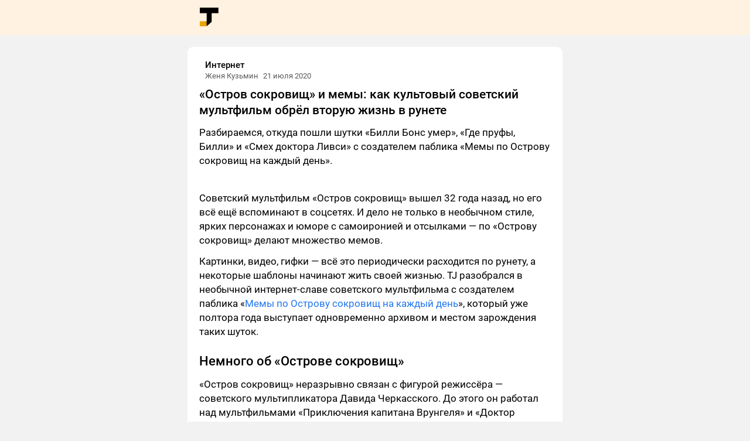

--- FILE ---
content_type: text/html; charset=utf-8
request_url: https://tjournal.ru/internet/187532-ostrov-sokrovishch-i-memy-kak-kultovyy-sovetskiy-multfilm-obrel-vtoruyu-zhizn-v-runete?comments
body_size: 10314
content:
<!doctype html>
<html data-n-head-ssr lang="ru" data-n-head="%7B%22lang%22:%7B%22ssr%22:%22ru%22%7D%7D">
  <head>
    <title>TJ</title><meta data-n-head="ssr" charset="utf-8"><meta data-n-head="ssr" name="viewport" content="width=device-width,initial-scale=1"><meta data-n-head="ssr" data-hid="description" name="description" content=""><meta data-n-head="ssr" name="format-detection" content="telephone=no"><link data-n-head="ssr" rel="icon" type="image/x-icon" href="/favicon.ico"><link data-n-head="ssr" href="https://mc.yandex.ru/metrika/tag.js" rel="preload" as="script"><link rel="preload" href="/_nuxt/ac7aa92.js" as="script"><link rel="preload" href="/_nuxt/6835205.js" as="script"><link rel="preload" href="/_nuxt/4135228.js" as="script"><link rel="preload" href="/_nuxt/0262299.js" as="script"><link rel="preload" href="/_nuxt/e2e9ee8.js" as="script"><link rel="preload" href="/_nuxt/7a807ef.js" as="script"><link rel="preload" href="/_nuxt/cfed680.js" as="script"><link rel="preload" href="/_nuxt/cf4b8c9.js" as="script"><link rel="preload" href="/_nuxt/93e0b6e.js" as="script"><link rel="preload" href="/_nuxt/6d2bee7.js" as="script"><link rel="preload" href="/_nuxt/7a24b83.js" as="script"><style data-vue-ssr-id="0364cb03:0 0a1cfc6e:0 e44088b2:0 91c8260e:0 06e030da:0 1d78554a:0 30c5a0a2:0 efc020d8:0 09ab7f95:0 fd7129b6:0 79db9db5:0 784c9324:0 82cec584:0 0334f66a:0 83bfa9b4:0 3d95b66c:0">@font-face{font-family:Roboto;font-style:normal;font-weight:400;font-display:swap;src:url(/_nuxt/fonts/Roboto-Regular.fc2b506.ttf) format("truetype")}@font-face{font-family:Roboto;font-style:normal;font-weight:500;font-display:swap;src:url(/_nuxt/fonts/Roboto-Medium.7c8d04c.ttf) format("truetype")}@font-face{font-family:Roboto;font-style:normal;font-weight:700;font-display:swap;src:url(/_nuxt/fonts/Roboto-Bold.f80816a.ttf) format("truetype")}@font-face{font-family:Roboto;font-style:normal;font-weight:900;font-display:swap;src:url(/_nuxt/fonts/Roboto-Black.cf56c1b.ttf) format("truetype")}*,:after,:before{box-sizing:border-box}blockquote,body,dd,dl,figure,h1,h2,h3,h4,p{margin:0}ol[role=list],ul[role=list]{list-style:none}html[focus-within]{scroll-behavior:smooth}html:focus-within{scroll-behavior:smooth}body{min-height:100vh;text-rendering:optimizeSpeed;line-height:1.5}a:not([class]){-webkit-text-decoration-skip:ink;text-decoration-skip-ink:auto}img,picture{max-width:100%;display:block}button,input,select,textarea{font:inherit}@media(prefers-reduced-motion:reduce){html[focus-within]{scroll-behavior:auto}html:focus-within{scroll-behavior:auto}*,:after,:before{-webkit-animation-duration:NaNs!important;animation-duration:NaNs!important;-webkit-animation-iteration-count:1!important;animation-iteration-count:1!important;transition-duration:NaNs!important;scroll-behavior:auto!important}}:root{--color-brand:#fa3;--color-bg-backdrop:#f2f2f2;--color-bg-primary:#fff;--color-text-primary:#000;--color-text-link:#27e;--color-text-secondary:#595959;--color-border:var(--color-bg-backdrop);--popover-shadow:0px 4px 20px rgba(0,0,0,0.08),0px 0px 1px rgba(0,0,0,0.16);--layout-app-content-width:640px;--layout-island-radius:10px;--layout-island-padding:20px}@media (max-width:560px){:root{--layout-island-padding:16px}}body{background:var(--color-bg-backdrop);color:var(--color-text-primary);font-family:Roboto,-apple-system,BlinkMacSystemFont,Roboto,Oxygen,Ubuntu,Cantarell,"Open Sans","Helvetica Neue",sans-serif}@media (max-width:560px){body{background-color:var(--color-bg-primary)}}body a{color:var(--color-text-link);text-decoration:none}.nuxt-progress{position:fixed;top:0;left:0;right:0;height:2px;width:0;opacity:1;transition:width .1s,opacity .4s;background-color:#000;z-index:999999}.nuxt-progress.nuxt-progress-notransition{transition:none}.nuxt-progress-failed{background-color:red}.app{width:100%}.app__header{height:60px;background-color:#fff2e0}.app__header-logo{margin-right:auto}.app__header .app-content{display:flex;align-items:center;height:100%;padding:0 var(--layout-island-padding)}.app__body{margin-top:20px}.app-content{max-width:var(--layout-app-content-width);margin:0 auto;flex-shrink:0}.post{font-size:17px;line-height:24px;background:var(--color-bg-primary);padding:var(--layout-island-padding);max-width:var(--layout-app-content-width);border-radius:var(--layout-island-radius);word-wrap:anywhere;margin-bottom:var(--layout-island-padding)}@media (max-width:560px){.post{border-radius:0}}.post__title{font-size:21px;line-height:1.3em;font-weight:500}.post__block{margin:12px 0}.content-header{display:flex;align-items:center;padding-bottom:10px;max-width:100%;overflow-x:hidden}.content-header .andropov-image{margin-right:10px}.content-header__body{overflow:hidden}.content-header__title{display:flex;font-weight:500;color:var(--color-text-primary);display:block;white-space:nowrap;overflow:hidden;text-overflow:ellipsis;line-height:22px}.content-header__subtitle,.content-header__title{align-items:center;font-size:15px}.content-header__subtitle{color:var(--color-text-secondary);display:flex;height:16px;font-size:13px;line-height:16px}.content-header__author-name{display:block;white-space:nowrap;overflow:hidden;text-overflow:ellipsis}.content-header__verification{margin-left:4px}.content-header time{flex-shrink:0}.content-header time:not(:first-child){margin-left:8px}.andropov-image{overflow:hidden}.andropov-image--bordered{position:relative}.andropov-image--bordered:before{content:"";pointer-events:none;position:absolute;border-radius:inherit;box-shadow:inset 0 0 0 1px rgba(0,0,0,.1);top:0;right:0;bottom:0;left:0}.andropov-image--rounded{border-radius:50%;border-radius:var(--border-radius,50%)}.andropov-image--zoom{cursor:zoom-in}.andropov-image img{display:block;width:100%;height:auto;border-radius:inherit}.block-text{margin:12px 0}.block-text p{margin:12px 0}.media{display:flex;justify-content:center;padding:0 0;padding:var(--offset-y,0) 0;background:var(--theme-color-media-background)}.media__image,.media__video{width:100%}.media__title{padding:0 var(--layout-content-offset-x);margin-top:12px;margin-bottom:0;font-size:15px;line-height:22px}.block-header{font-weight:500;font-size:22px;line-height:30px;margin-top:24px;margin-bottom:8px}.andropov-link{display:block;border:1px solid var(--color-border);border-radius:10px;padding:9px 20px 11px;font-size:17px;line-height:24px;text-decoration:none;color:inherit}.andropov-link__origin{--height:22px;display:flex;align-items:center;margin-bottom:4px;height:var(--height)}.andropov-link__origin img{-o-object-fit:contain;object-fit:contain}.andropov-link__icon{flex-shrink:0;border-radius:4px;margin-top:1px;margin-right:6px}.andropov-link__description,.andropov-link__hostname,.andropov-link__title{white-space:nowrap;overflow:hidden;text-overflow:ellipsis}.andropov-link__hostname{flex-grow:1;color:var(--color-text-secondary);font-size:15px;line-height:var(--height)}.andropov-link__title{font-weight:500}.andropov-video{--max-height:600px;display:flex;justify-content:center;align-items:center}.andropov-video video{display:block;height:auto;max-width:100%;max-height:var(--max-height)}.block-quote{--line-width:4px;display:grid;grid-template-columns:var(--line-width) auto;grid-column-gap:12px;-moz-column-gap:12px;column-gap:12px;grid-row-gap:8px;row-gap:8px}.block-quote__author{grid-column-start:2;font-size:15px;line-height:22px;overflow:hidden;display:inline-block}.block-quote__text{overflow:hidden}.block-quote__text p{padding:0;margin:.5em 0}.block-quote__text p:first-of-type{margin-top:0}.block-quote__text p:last-of-type{margin-bottom:0}.block-quote__line{width:var(--line-width);border-radius:2px;background:var(--color-brand);margin:4px 0}.block-quote--text-huge{font-size:28px;line-height:40px}.block-quote--text-big{font-size:22px;line-height:32px}.block-quote--text-medium{font-size:20px;line-height:28px}.block-quote--text-small{font-size:17px;line-height:26px}.block-quote--has-author>.block-quote__line{grid-row:span 2}.block-quote a{@apply --link;}.andropov-external-video{display:grid;grid-template-columns:100%;grid-template-rows:100%;align-items:center;justify-items:center;overflow:hidden;background-color:var(--color-black);color:var(--color-white);cursor:pointer}.andropov-external-video .andropov-image{width:100%}.andropov-external-video .andropov-image,.andropov-external-video__overlay,.andropov-external-video__play-button{grid-row:1;grid-column:1}.andropov-external-video__overlay{width:100%;height:100%}.andropov-external-video__play-button{display:flex;align-items:center;justify-content:center}.andropov-external-video__player{width:100%;height:100%;grid-row:1;grid-column:1}.andropov-external-video--youtube .andropov-external-video__play-button svg path:first-child{fill:#212121;fill-opacity:.8}.andropov-external-video--youtube:hover .andropov-external-video__play-button svg path:first-child{fill:red;fill-opacity:1}.andropov-external-video--coub .andropov-external-video__play-button{width:80px;height:80px;background-color:rgba(0,0,0,.6);border-radius:50%}.andropov-external-video--coub .andropov-external-video__play-button svg{margin-left:-3px}.andropov-external-video--coub:hover .andropov-external-video__play-button{background-color:rgba(3,50,255,.8)}.andropov-external-video--twitch-clip .andropov-external-video__overlay{background-color:rgba(0,0,0,.5)}.andropov-external-video--twitch-clip .andropov-external-video__play-button svg{border-radius:4px}.andropov-external-video--twitch-clip:hover .andropov-external-video__play-button svg{background-color:hsla(0,0%,100%,.2)}</style><link rel="preload" href="/_nuxt/static/1663234902/post/187532/state.js" as="script"><link rel="preload" href="/_nuxt/static/1663234902/post/187532/payload.js" as="script"><link rel="preload" href="/_nuxt/static/1663234902/manifest.js" as="script">
  </head>
  <body>
    <div data-server-rendered="true" id="__nuxt"><!----><div id="__layout"><div class="app"><div class="app__header"><div class="app-content"><a href="/" class="app__header-logo"><img src="/_nuxt/img/logo.a899c3f.svg" alt="TJournal logo"></a></div></div> <div class="app__body"><div class="app-content"><div class="post"><div class="content-header"><div class="andropov-image andropov-image--rounded andropov-image--bordered"><!----></div> <div class="content-header__body"><div class="content-header__title">
      Интернет
    </div> <div class="content-header__subtitle"><span class="content-header__author-name">
        Женя Кузьмин
      </span> <time data-v-447ca25c>
  21 июля 2020
</time></div></div></div> <h1 class="post__title">
      «Остров сокровищ» и мемы: как культовый советский мультфильм обрёл вторую жизнь в рунете
    </h1> <div class="post__block"><div class="block-text"><p>Разбираемся, откуда пошли шутки «Билли Бонс умер», «Где пруфы, Билли» и «Смех доктора Ливси» с создателем паблика «Мемы по Острову сокровищ на каждый день».</p></div></div><div class="post__block"><div class="block-media"><div><div class="media media--id-32fe119e-c9b8-fe72-82c1-c8ee8b706c7a"><div class="andropov-image media__image" style="max-width:590.046177526937px;aspect-ratio:1139/888"><!----></div> <!----> <style>@media (min-width:591.046177526937px){.media--id-32fe119e-c9b8-fe72-82c1-c8ee8b706c7a{--offset-y:8px}}</style></div> <!----></div></div></div><div class="post__block"><div class="block-text"><p>Советский мультфильм «Остров сокровищ» вышел 32 года назад, но его всё ещё вспоминают в соцсетях. И дело не только в необычном стиле, ярких персонажах и юморе с самоиронией и отсылками — по «Острову сокровищ» делают множество мемов.</p></div></div><div class="post__block"><div class="block-text"><p>Картинки, видео, гифки — всё это периодически расходится по рунету, а некоторые шаблоны начинают жить своей жизнью. TJ разобрался в необычной интернет-славе советского мультфильма с создателем паблика «<a href="https://vk.com/doctorlivesey228" rel="nofollow noreferrer noopener" target="_blank">Мемы по Острову сокровищ на каждый день</a>», который уже полтора года выступает одновременно архивом и местом зарождения таких шуток.</p></div></div><div class="post__block"><h2 class="block-header">
  Немного об «Острове сокровищ»
</h2></div><div class="post__block"><div class="block-text"><p>«Остров сокровищ» неразрывно связан с фигурой режиссёра — советского мультипликатора Давида Черкасского. До этого он работал над мультфильмами «Приключения капитана Врунгеля» и «Доктор Айболит»: во всех этих проектах прослеживается авторский стиль с необычной стилистикой, фирменной рисовкой и вставками с живыми актёрами. Но именно «Остров сокровищ» считается главной работой Черкасского.</p></div></div><div class="post__block"><a href="https://dtf.ru/cinema/130479-david-cherkasskiy-chelovek-kotoryy-podaril-nam-ostrov-sokrovishch-i-priklyucheniya-kapitana-vrungelya?ref=tjournal.ru" target="_blank" class="andropov-link"><div class="andropov-link__origin"><div class="andropov-image andropov-link__icon andropov-image--bordered"><!----></div> <div class="andropov-link__hostname">
      dtf.ru
    </div></div> <div class="andropov-link__title">
    Давид Черкасский — человек, который подарил нам «Остров сокровищ» и «Приключения капитана Врунгеля» — Кино и сериалы на DTF
  </div> <div class="andropov-link__description">
    Рассказываем о жизни и творчестве одного из главных советских аниматоров.
  </div></a></div><div class="post__block"><div class="block-text"><p>Основа мультфильма — одноимённая книга Роберта Льюиса Стивенсона. Все персонажи и элементы на месте: мальчик Джим Хопкинс, сквайр Трелони, доктор Ливси, капитан Смоллет. Герои всё так же прибывают на остров в поиске запрятанных сокровищ и пытаются с помощью карты от Билли Бонса и добраться до них быстрее бывших моряков из команды капитана Флинта (который сокровища и запрятал).</p></div></div><div class="post__block"><div class="block-text"><p>В то же время режиссёр превратил приключенческий роман в пародию со множеством комичных сцен, самоиронии и отсылок к культуре своего времени — от «17 мгновений весны» до «Рэмбо» и фильмов с Брюсом Ли. Начать можно с того, что пираты в живых вставках призывали зрителей не пить, а «хороший мальчик» Джим побеждает пирата, потому что каждое утро занимался зарядкой.</p></div></div><div class="post__block"><div class="block-media"><div><div class="media media--id-1e4a6730-b9f0-d050-4a27-7ea57fbf89a4"><!----> <div class="andropov-video media__video" style="background-color:#247bb4;aspect-ratio:600/450;max-width:613.3333333333334px"><!----></div> <style>@media (min-width:614.3333333333334px){.media--id-1e4a6730-b9f0-d050-4a27-7ea57fbf89a4{--offset-y:8px}}</style></div> <!----></div></div></div><div class="post__block"><div class="block-text"><p>«Остров сокровищ» стал хитом своего времени: работу «Киевнаучфильма» в 1992 году даже продали в США. Сам Черкасский <a href="https://sobesednik.ru/kultura-i-tv/20190410-ostrov-sokrovish-parodiya-na-zapadnye-boeviki" rel="nofollow noreferrer noopener" target="_blank">объяснял</a> успех как раз тем, что авторы разбавили серьёзный пиратский роман юмором и сделали персонажей гораздо ироничнее и ярче.</p></div></div><div class="post__block"><blockquote class="block-quote block-quote--text-small block-quote--has-author"><div class="block-quote__line"></div> <div class="block-quote__text"><p>Единственное, чем мы разбавили сценарий — это несерьезностью. У Стивенсона в книге всё очень серьезно, у нас же это всё с юмором и игрой. Мне до сих пор кажется, что в этом вся прелесть картины — о серьезном мы говорили с зрителем в юморном стиле, дурачась.</p></div> <div class="block-quote__author">Давид Черкасский</div></blockquote></div><div class="post__block"><div class="block-text"><p>Со временем мультфильм не забылся: на слуху остались песни, фразы и примечательные моменты. Уже несколько лет полные версии «Острова сокровищ» есть на YouTube — и несколько разных перезаливов набрали миллионы просмотров. К работе Черкасского неоднократно возвращаются, тем более, что в 2006 году вышла отреставрированная версия картины.</p></div></div><div class="post__block"><div class="andropov-external-video andropov-external-video--youtube" style="aspect-ratio:800/450"><div class="andropov-image andropov-external-video__cover"><!----></div> <div class="andropov-external-video__overlay"></div> <div class="andropov-external-video__play-button"><svg version="1.1" viewBox="0 0 68 48" width="68" height="48"><path d="M66.52,7.74c-0.78-2.93-2.49-5.41-5.42-6.19C55.79,.13,34,0,34,0S12.21,.13,6.9,1.55 C3.97,2.33,2.27,4.81,1.48,7.74C0.06,13.05,0,24,0,24s0.06,10.95,1.48,16.26c0.78,2.93,2.49,5.41,5.42,6.19 C12.21,47.87,34,48,34,48s21.79-0.13,27.1-1.55c2.93-0.78,4.64-3.26,5.42-6.19C67.94,34.95,68,24,68,24S67.94,13.05,66.52,7.74z" fill="#f00"></path><path d="M 45,24 27,14 27,34" fill="#fff"></path></svg></div></div></div><div class="post__block"><h2 class="block-header">
  От смерти Билли Бонса до смеха доктора Ливси
</h2></div><div class="post__block"><div class="block-text"><p>В соцсетях то и дело можно найти <a href="https://pikabu.ru/story/kak_snimali_multfilm_ostrov_sokrovishch_5993243" rel="nofollow noreferrer noopener" target="_blank">посты</a>, описывающие «Остров сокровищ» как «гениальный феномен, опередивший своё время». Поэтому неудивительно, что, по нему появляются мемы: с одной стороны, фундамент в виде мультфильма становится основой для шуток, с другой стороны, не в последнюю очередь благодаря интернет-юмору «Остров сокровищ» всё ещё на слуху.</p></div></div><div class="post__block"><div class="block-text"><p>Краснодарскому студенту Максиму Анохину — 19 лет. В декабре 2018 года он сидел в групповом чате «ВКонтакте», и в беседу скинули пару мемов про «Остров сокровищ». Максим в шутку бросил вызов: «Один лайк, и я создам паблик с мемами по „Острову сокровищ“». Несколько дней спустя появилось сообщество «Мемы по Острову сокровищ на каждый день», в котором 11 тысяч подписчиков.</p></div></div><div class="post__block"><div class="block-text"><p>«В тот день, когда зашёл разговор, я серьёзно задумался. Ведь „Остров сокровищ“, если так подумать (а сейчас я это понимаю ещё лучше) — ну очень смешной мультфильм. По нему, естественно, были мемы, ибо ценность в обществе и культуре он имеет, на какого-то общего места для них не существовало», — ответил Анохин. Поэтому Максим каждый день сам придумывал мемы, главное условие — чтобы он хотя бы как-то касался «Острова сокровищ». Постепенно к нему присоединились подписчики.</p></div></div><div class="post__block"><blockquote class="block-quote block-quote--text-small block-quote--has-author"><div class="block-quote__line"></div> <div class="block-quote__text"><p>Да, мне 19 лет, а [второй админ] Коля ещё младше меня. Однако, как мне кажется, возраст влияет на восприятие мультфильма лишь в деталях. В общем и целом, «Остров сокровищ» 1988 года — это очень классный, интересный и, самое главное, смешной мультфильм. И мне кажется, что это поймут люди любого возраста.</p><p>Тут стоит понимать, что возраст мультфильма играет ему только на руку. Как я уже говорил, он имеет важное культурное значение, ибо ещё в то время его любили, а сейчас помнят. Старшие поколения рассказывают младшим о его существовании, а в наш современный век найти и посмотреть этот замечательный мультфильм можно даже на YouTube.</p></div> <div class="block-quote__author">Максим Анохин</div></blockquote></div><div class="post__block"><div class="block-text"><p>За полтора года в сообществе появилось больше тысячи мемов и ироничных артов про мультфильм, большая часть — оригинальные. Порой встречаются репосты <a href="https://vk.com/wall-149723732_4270" rel="nofollow noreferrer noopener" target="_blank">пабликов</a>, которые тоже вдохновляются «Островом сокровищ». Яркость персонажей первоисточника помогла им обосноваться в мемах.</p></div></div><div class="post__block"><div class="block-text"><p>Максим объясняет: «Шаблонов в интернете много, а „Остров сокровищ“ можно подставить куда угодно. Да и сам мультфильм — невероятный источник мемов. В нём очень много забавных сцен, необычных анимаций и просто кадров. Серьёзно, если смотреть „Остров сокровищ“ и постоянно нажимать на паузу, то можно буквально создавать новые мемы из стоп-кадров, ибо они очень смешные».</p></div></div><div class="post__block"><div class="block-media"><div><div class="media media--id-31b808d6-c9aa-075a-efa1-16b331fe79ae"><div class="andropov-image media__image" style="max-width:640px;aspect-ratio:1080/606"><!----></div> <!----> <style></style></div> <!----></div></div></div><div class="post__block"><div class="block-media"><div><div class="media media--id-a485a11e-2a1e-dca2-e7a3-146f3d1fb10f"><div class="andropov-image media__image" style="max-width:576.1523046092184px;aspect-ratio:640/511"><!----></div> <!----> <style>@media (min-width:577.1523046092184px){.media--id-a485a11e-2a1e-dca2-e7a3-146f3d1fb10f{--offset-y:8px}}</style></div> <!----></div></div></div><div class="post__block"><div class="block-media"><div><div class="media media--id-bdf20353-6140-0a5b-4349-233fe9c9da73"><div class="andropov-image media__image" style="max-width:640px;aspect-ratio:1280/720"><!----></div> <!----> <style></style></div> <!----></div></div></div><div class="post__block"><div class="block-media"><div><div class="media media--id-d455c7f2-794a-93d2-e74d-82d232ac3738"><div class="andropov-image media__image" style="max-width:640px;aspect-ratio:1000/617"><!----></div> <!----> <style></style></div> <!----></div></div></div><div class="post__block"><div class="block-media"><div><div class="media media--id-e0055689-b826-5f27-f6ce-2f1f6deb41cd"><div class="andropov-image media__image" style="max-width:640px;aspect-ratio:1080/565"><!----></div> <!----> <style></style></div> <!----></div></div></div><div class="post__block"><div class="block-media"><div><div class="media media--id-65b4235a-0bf9-5442-bfa8-65c7dfd94fbe"><div class="andropov-image media__image" style="max-width:429.745889387145px;aspect-ratio:1080/1156"><!----></div> <!----> <style>@media (min-width:430.745889387145px){.media--id-65b4235a-0bf9-5442-bfa8-65c7dfd94fbe{--offset-y:8px}}</style></div> <!----></div></div></div><div class="post__block"><div class="block-media"><div><div class="media media--id-7f047af7-fd33-b179-3471-b5a7ef57a30d"><div class="andropov-image media__image" style="max-width:412.63006817366346px;aspect-ratio:784/874"><!----></div> <!----> <style>@media (min-width:413.63006817366346px){.media--id-7f047af7-fd33-b179-3471-b5a7ef57a30d{--offset-y:8px}}</style></div> <!----></div></div></div><div class="post__block"><div class="block-media"><div><div class="media media--id-c29f0092-a3fe-12b0-7833-39b6751dd1f2"><div class="andropov-image media__image" style="max-width:467.005076142132px;aspect-ratio:731/720"><!----></div> <!----> <style>@media (min-width:468.005076142132px){.media--id-c29f0092-a3fe-12b0-7833-39b6751dd1f2{--offset-y:8px}}</style></div> <!----></div></div></div><div class="post__block"><div class="block-media"><div><div class="media media--id-cadfaff2-1192-bbc7-0864-c1015e128163"><div class="andropov-image media__image" style="max-width:628.0720917531403px;aspect-ratio:1080/791"><!----></div> <!----> <style>@media (min-width:629.0720917531403px){.media--id-cadfaff2-1192-bbc7-0864-c1015e128163{--offset-y:8px}}</style></div> <!----></div></div></div><div class="post__block"><div class="block-media"><div><div class="media media--id-a5cab4a1-ac3a-1c11-9913-c4b265f0a672"><!----> <div class="andropov-video media__video" style="background-color:#b6a97a;aspect-ratio:400/222;max-width:400px"><!----></div> <style>@media (min-width:401px){.media--id-a5cab4a1-ac3a-1c11-9913-c4b265f0a672{--offset-y:8px}}</style></div> <!----></div></div></div><div class="post__block"><div class="block-text"><p>Среди всего разнообразия мемов по «Острову сокровищ» есть более популярные: например, заставка «Билли Бонс умер» или картинка «Где пруфы, Билли». Самый известный из шаблонов — со смехом доктора Ливси, который действительно постоянно смеётся в мультфильме.</p></div></div><div class="post__block"><div class="block-text"><p>По словам Анохина, демотиватор с Ливси и подписью «Ахахахахах» разошёлся по рунету именно после появления в паблике «Мемы по острову сокровищ на каждый день». «Я долго не мог принять, что моя группа действительно влияет на интернет и популяризирует „Остров сокровищ“. Однако сейчас я это осознаю, особенно на подобных примерах», — отмечает он.</p></div></div><div class="post__block"><div class="block-media"><div><div class="media media--id-a95edf5e-8193-c01d-b60c-b1631814d484"><div class="andropov-image media__image" style="max-width:604px;aspect-ratio:604/330"><!----></div> <!----> <style>@media (min-width:605px){.media--id-a95edf5e-8193-c01d-b60c-b1631814d484{--offset-y:8px}}</style></div> <!----></div></div></div><div class="post__block"><div class="block-media"><div><div class="media media--id-743c6b03-3258-8e6f-2bdf-0e222d8c765e"><div class="andropov-image media__image" style="max-width:479.81641806613123px;aspect-ratio:653/626"><!----></div> <!----> <style>@media (min-width:480.81641806613123px){.media--id-743c6b03-3258-8e6f-2bdf-0e222d8c765e{--offset-y:8px}}</style></div> <!----></div></div></div><div class="post__block"><div class="block-media"><div><div class="media media--id-b54f2b7c-b5b3-49e3-95c1-633203468657"><div class="andropov-image media__image" style="max-width:498.32087531145055px;aspect-ratio:481/444"><!----></div> <!----> <style>@media (min-width:499.32087531145055px){.media--id-b54f2b7c-b5b3-49e3-95c1-633203468657{--offset-y:8px}}</style></div> <!----></div></div></div><div class="post__block"><div class="block-media"><div><div class="media media--id-4daa9081-94a6-6cef-989f-c6580bfffaaa"><div class="andropov-image media__image" style="max-width:437.4286801065043px;aspect-ratio:1027/1080"><!----></div> <!----> <style>@media (min-width:438.4286801065043px){.media--id-4daa9081-94a6-6cef-989f-c6580bfffaaa{--offset-y:8px}}</style></div> <!----></div></div></div><div class="post__block"><div class="block-text"><p>Сообществу «Мемы по Острову сокровищ на каждый день» более полутора лет. И всё это время паблик не выходит за пределы тематики — шутки по одному и тому же мультфильму. Максим соглашается, что это довольно узкая тема для мемов: «Мне часто говорили, мол, расширяйте сферу влияния. Например, подключите всю трилогию Черкасского или вообще все советские мультфильмы».</p></div></div><div class="post__block"><blockquote class="block-quote block-quote--text-small block-quote--has-author"><div class="block-quote__line"></div> <div class="block-quote__text"><p>Рано или поздно «Остров сокровищ» действительно может изжить себя. Я долго думал об этом, но в итоге пришёл к одному важному выводу: «Остров сокровищ» — один из самых смешных мультфильмов всей советской мультипликации. Один он может потягаться буквально с остальными. Возможно, даже с иностранными произведениями, но иностранцы, скорее всего, просто не поймут его шарма.</p><p>Конечно, постепенно идей становится меньше, особенно, если ты хочешь делать качественные мемы. Однако тут на помощь приходят подписчики. Сам того не подозревая, я создал дружное сообщество, которое делает смешные мемы, ведёт активность в группе, по-своему реагирует на различные события и готово поддержать в любой ситуации. Подобное мотивирует на дальнейшую работу и поддержку того, что ты создал.<br></p></div> <div class="block-quote__author">Максим Анохин</div></blockquote></div><div class="post__block"><div class="block-media"><div><div class="media media--id-1a8fd6f6-17b5-aa82-1ec2-321c1f33997f"><div class="andropov-image media__image" style="max-width:461.06043900972236px;aspect-ratio:1284/1281"><!----></div> <!----> <style>@media (min-width:462.06043900972236px){.media--id-1a8fd6f6-17b5-aa82-1ec2-321c1f33997f{--offset-y:8px}}</style></div> <!----></div></div></div><div class="post__block"><div class="block-media"><div><div class="media media--id-89bb83f6-200e-d1a3-41b5-728a41307c86"><div class="andropov-image media__image" style="max-width:463.3360193392425px;aspect-ratio:699/694"><!----></div> <!----> <style>@media (min-width:464.3360193392425px){.media--id-89bb83f6-200e-d1a3-41b5-728a41307c86{--offset-y:8px}}</style></div> <!----></div></div></div><div class="post__block"><div class="block-media"><div><div class="media media--id-33e56528-5709-f4b1-4028-552705c8bfbf"><div class="andropov-image media__image" style="max-width:393.53238087090426px;aspect-ratio:1048/1225"><!----></div> <!----> <style>@media (min-width:394.53238087090426px){.media--id-33e56528-5709-f4b1-4028-552705c8bfbf{--offset-y:8px}}</style></div> <!----></div></div></div><div class="post__block"><div class="block-media"><div><div class="media media--id-ce2f6404-56f8-bafa-be36-7fd169678f14"><div class="andropov-image media__image" style="max-width:576.5133475372853px;aspect-ratio:856/683"><!----></div> <!----> <style>@media (min-width:577.5133475372853px){.media--id-ce2f6404-56f8-bafa-be36-7fd169678f14{--offset-y:8px}}</style></div> <!----></div></div></div><div class="post__block"><div class="block-text"><p>#мемы  #соцсети  #мультфильмы  #паблики  </p></div></div></div></div></div></div></div></div><script defer src="/_nuxt/static/1663234902/post/187532/state.js"></script><script src="/_nuxt/ac7aa92.js" defer></script><script src="/_nuxt/e2e9ee8.js" defer></script><script src="/_nuxt/7a807ef.js" defer></script><script src="/_nuxt/cfed680.js" defer></script><script src="/_nuxt/cf4b8c9.js" defer></script><script src="/_nuxt/93e0b6e.js" defer></script><script src="/_nuxt/6d2bee7.js" defer></script><script src="/_nuxt/7a24b83.js" defer></script><script src="/_nuxt/6835205.js" defer></script><script src="/_nuxt/4135228.js" defer></script><script src="/_nuxt/0262299.js" defer></script>
  <script defer src="https://static.cloudflareinsights.com/beacon.min.js/vcd15cbe7772f49c399c6a5babf22c1241717689176015" integrity="sha512-ZpsOmlRQV6y907TI0dKBHq9Md29nnaEIPlkf84rnaERnq6zvWvPUqr2ft8M1aS28oN72PdrCzSjY4U6VaAw1EQ==" data-cf-beacon='{"version":"2024.11.0","token":"85115dd5f172487097b6626066d1f32d","r":1,"server_timing":{"name":{"cfCacheStatus":true,"cfEdge":true,"cfExtPri":true,"cfL4":true,"cfOrigin":true,"cfSpeedBrain":true},"location_startswith":null}}' crossorigin="anonymous"></script>
</body>
</html>


--- FILE ---
content_type: application/javascript; charset=utf-8
request_url: https://tjournal.ru/_nuxt/7a24b83.js
body_size: 5119
content:
(window.webpackJsonp=window.webpackJsonp||[]).push([[20,3,4],{348:function(t,e,r){var content=r(352);content.__esModule&&(content=content.default),"string"==typeof content&&(content=[[t.i,content,""]]),content.locals&&(t.exports=content.locals);(0,r(47).default)("09ab7f95",content,!0,{sourceMap:!1})},349:function(t,e,r){"use strict";r.r(e),r.d(e,"PLACEHOLDER_PIXEL",(function(){return n})),r.d(e,"flattenObject",(function(){return c})),r.d(e,"formImageUrl",(function(){return d})),r.d(e,"formImageUrlByWidth",(function(){return v})),r.d(e,"formVideoUrl",(function(){return f})),r.d(e,"isUrl",(function(){return h})),r.d(e,"convertDataToLink",(function(){return y})),r.d(e,"getServiceFrameSrc",(function(){return m})),r.d(e,"formImageData",(function(){return O}));var o=r(30),n=(r(22),r(48),r(27),r(73),r(105),r(106),r(350),r(60),r(74),r(34),r(41),r(223),r(160),"[data-uri]");function c(t){var e=arguments.length>1&&void 0!==arguments[1]?arguments[1]:"";return Object.keys(t).reduce((function(r,n){var pre=e.length>0?"".concat(e,"."):"";return"object"===Object(o.a)(t[n])&&null!==t[n]&&Object.keys(t[n]).length>0?Object.assign(r,c(t[n],pre+n)):r[pre+n]=t[n],r}),{})}function l(t){return"http"===t.substring(0,4)?t:0===t.indexOf("https://leonardo.osnova.io")?t.replace(/\/$/,""):"".concat("https://leonardo.osnova.io","/").concat(t)}function d(t,e,r){var filter=arguments.length>3&&void 0!==arguments[3]?arguments[3]:"preview";return t.startsWith("http")?t:"".concat(l(t),"/-/").concat(filter,"/").concat(Math.round(e*window.devicePixelRatio),"x").concat(Math.round(r*window.devicePixelRatio),"/")}function v(t,e){var filter=arguments.length>2&&void 0!==arguments[2]?arguments[2]:"preview";return t.startsWith("http")?t:"".concat(l(t),"/-/").concat(filter,"/").concat(Math.round(e*window.devicePixelRatio),"/")}function f(t){return t.startsWith("http")?t:"".concat(l(t),"/-/format/mp4/")}function h(t){return 0===t.indexOf("http")}function y(source){var t=c(source),e=Object.keys(t).find((function(t){return t.includes("url")})),r=void 0!==e?t[e]:void 0;if(void 0===e||"string"!=typeof r)return console.warn("Failed to convert data to link. Url field must be present with string value",source),null;var o=new URL(r);return{type:"link",data:{url:o.href,title:o.origin,description:o.href,image:null}}}function m(t,e){var r=window.location.hostname;switch(t){case"youtube":return"https://www.youtube.com/embed/".concat(e,"?autoplay=1&playsinline=1");case"coub":return"https://coub.com/embed/".concat(e,"?autoplay=true");case"twitch-clip":return"https://clips.twitch.tv/embed?clip=".concat(e,"&parent=").concat(r,"&autoplay=true");default:return}}function O(t){var e=arguments.length>1&&void 0!==arguments[1]?arguments[1]:0,r=arguments.length>2&&void 0!==arguments[2]?arguments[2]:0,o=arguments.length>3&&void 0!==arguments[3]?arguments[3]:"#ffffff";return{uuid:t,width:e,height:r,color:o,size:0,type:"png",hash:"",external_service:{}}}},350:function(t,e,r){"use strict";var o=r(5),n=r(28).find,c=r(131),l="find",d=!0;l in[]&&Array(1).find((function(){d=!1})),o({target:"Array",proto:!0,forced:d},{find:function(t){return n(this,t,arguments.length>1?arguments[1]:void 0)}}),c(l)},351:function(t,e,r){"use strict";r(348)},352:function(t,e,r){var o=r(46)((function(i){return i[1]}));o.push([t.i,'.andropov-image{overflow:hidden;}.andropov-image--bordered{position:relative;}.andropov-image--bordered:before{content:"";pointer-events:none;position:absolute;border-radius:inherit;box-shadow:inset 0 0 0 1px rgba(0,0,0,.1);top:0;right:0;bottom:0;left:0}.andropov-image--rounded{border-radius:50%;border-radius:var(--border-radius,50%)}.andropov-image--zoom{cursor:zoom-in}.andropov-image img{display:block;width:100%;height:auto;border-radius:inherit}',""]),o.locals={},t.exports=o},353:function(t,e,r){"use strict";r.r(e);r(106),r(105);var o=r(1),n=r(349),c=Object(o.c)({__name:"image",props:{data:null,size:null,rounded:{type:Boolean},bordered:{type:Boolean},zoom:{type:Boolean},zoomGroupId:null},setup:function(t){var e=t,image=Object(o.f)(),r=Object(o.f)(n.PLACEHOLDER_PIXEL),c=Object(o.a)((function(){var t={};if(!0===e.data.uuid.startsWith("http")||(t.aspectRatio="".concat(e.data.width,"/").concat(e.data.height)),t.backgroundColor="#".concat(e.data.color),e.size){var r="".concat(e.size,"px");t.width=r,t.height=r}return t})),l=Object(o.a)((function(){var t=[];return e.rounded&&t.push("andropov-image--rounded"),e.bordered&&t.push("andropov-image--bordered"),e.zoom&&t.push("andropov-image--zoom"),t}));function d(){if(void 0!==image.value){var t=image.value.clientWidth;"number"==typeof e.size?r.value=Object(n.formImageUrl)(e.data.uuid,e.size,e.size,"scale_crop"):r.value=Object(n.formImageUrlByWidth)(e.data.uuid,t,"preview")}}return Object(o.d)((function(){window.requestAnimationFrame((function(){d()}))})),{__sfc:!0,props:e,image:image,imgSource:r,imgStyles:c,wrapperClasses:l,setImageSource:d}}}),l=(r(351),r(33)),component=Object(l.a)(c,(function(){var t=this._self._c,e=this._self._setupProxy;return t("div",{ref:"wrapper",staticClass:"andropov-image",class:e.wrapperClasses},[t("client-only",[t("img",{ref:"image",style:e.imgStyles,attrs:{src:e.imgSource,alt:""}})])],1)}),[],!1,null,null,null);e.default=component.exports},377:function(t,e){t.exports=function(t,e,r){return e in t?Object.defineProperty(t,e,{value:r,enumerable:!0,configurable:!0,writable:!0}):t[e]=r,t},t.exports.__esModule=!0,t.exports.default=t.exports},378:function(t,e,r){var o=r(424);t.exports=function(source,t){if(null==source)return{};var e,i,r=o(source,t);if(Object.getOwnPropertySymbols){var n=Object.getOwnPropertySymbols(source);for(i=0;i<n.length;i++)e=n[i],t.indexOf(e)>=0||Object.prototype.propertyIsEnumerable.call(source,e)&&(r[e]=source[e])}return r},t.exports.__esModule=!0,t.exports.default=t.exports},390:function(t,e,r){var content=r(428);content.__esModule&&(content=content.default),"string"==typeof content&&(content=[[t.i,content,""]]),content.locals&&(t.exports=content.locals);(0,r(47).default)("3d95b66c",content,!0,{sourceMap:!1})},423:function(t,e,r){r(48),r(42),r(49),r(22),r(75),r(43),r(76);var o=r(377),n=r(378),c=["class","staticClass","style","staticStyle","attrs"];function l(object,t){var e=Object.keys(object);if(Object.getOwnPropertySymbols){var r=Object.getOwnPropertySymbols(object);t&&(r=r.filter((function(t){return Object.getOwnPropertyDescriptor(object,t).enumerable}))),e.push.apply(e,r)}return e}r(105),t.exports={functional:!0,render:function(t,e){var r=e._c,data=(e._v,e.data),d=e.children,v=void 0===d?[]:d,f=data.class,h=data.staticClass,style=data.style,y=data.staticStyle,m=data.attrs,O=void 0===m?{}:m,w=n(data,c);return r("svg",function(t){for(var i=1;i<arguments.length;i++){var source=null!=arguments[i]?arguments[i]:{};i%2?l(Object(source),!0).forEach((function(e){o(t,e,source[e])})):Object.getOwnPropertyDescriptors?Object.defineProperties(t,Object.getOwnPropertyDescriptors(source)):l(Object(source)).forEach((function(e){Object.defineProperty(t,e,Object.getOwnPropertyDescriptor(source,e))}))}return t}({class:[f,h],style:[style,y],attrs:Object.assign({version:"1.1",viewBox:"0 0 68 48",width:"68",height:"48"},O)},w),v.concat([r("path",{attrs:{d:"M66.52,7.74c-0.78-2.93-2.49-5.41-5.42-6.19C55.79,.13,34,0,34,0S12.21,.13,6.9,1.55 C3.97,2.33,2.27,4.81,1.48,7.74C0.06,13.05,0,24,0,24s0.06,10.95,1.48,16.26c0.78,2.93,2.49,5.41,5.42,6.19 C12.21,47.87,34,48,34,48s21.79-0.13,27.1-1.55c2.93-0.78,4.64-3.26,5.42-6.19C67.94,34.95,68,24,68,24S67.94,13.05,66.52,7.74z",fill:"#f00"}}),r("path",{attrs:{d:"M 45,24 27,14 27,34",fill:"#fff"}})]))}}},424:function(t,e){t.exports=function(source,t){if(null==source)return{};var e,i,r={},o=Object.keys(source);for(i=0;i<o.length;i++)e=o[i],t.indexOf(e)>=0||(r[e]=source[e]);return r},t.exports.__esModule=!0,t.exports.default=t.exports},425:function(t,e,r){r(48),r(42),r(49),r(22),r(75),r(43),r(76);var o=r(377),n=r(378),c=["class","staticClass","style","staticStyle","attrs"];function l(object,t){var e=Object.keys(object);if(Object.getOwnPropertySymbols){var r=Object.getOwnPropertySymbols(object);t&&(r=r.filter((function(t){return Object.getOwnPropertyDescriptor(object,t).enumerable}))),e.push.apply(e,r)}return e}r(105),t.exports={functional:!0,render:function(t,e){var r=e._c,data=(e._v,e.data),d=e.children,v=void 0===d?[]:d,f=data.class,h=data.staticClass,style=data.style,y=data.staticStyle,m=data.attrs,O=void 0===m?{}:m,w=n(data,c);return r("svg",function(t){for(var i=1;i<arguments.length;i++){var source=null!=arguments[i]?arguments[i]:{};i%2?l(Object(source),!0).forEach((function(e){o(t,e,source[e])})):Object.getOwnPropertyDescriptors?Object.defineProperties(t,Object.getOwnPropertyDescriptors(source)):l(Object(source)).forEach((function(e){Object.defineProperty(t,e,Object.getOwnPropertyDescriptor(source,e))}))}return t}({class:[f,h],style:[style,y],attrs:Object.assign({width:"120",height:"120",version:"1.1",viewBox:"0 0 20 20",x:"0px",y:"0px"},O)},w),v.concat([r("path",{attrs:{d:"M5 17.066V2.934a.5.5 0 01.777-.416L17 10 5.777 17.482A.5.5 0 015 17.066z",fill:"#fff"}})]))}}},426:function(t,e,r){r(48),r(42),r(49),r(22),r(75),r(43),r(76);var o=r(377),n=r(378),c=["class","staticClass","style","staticStyle","attrs"];function l(object,t){var e=Object.keys(object);if(Object.getOwnPropertySymbols){var r=Object.getOwnPropertySymbols(object);t&&(r=r.filter((function(t){return Object.getOwnPropertyDescriptor(object,t).enumerable}))),e.push.apply(e,r)}return e}r(105),t.exports={functional:!0,render:function(t,e){var r=e._c,data=(e._v,e.data),d=e.children,v=void 0===d?[]:d,f=data.class,h=data.staticClass,style=data.style,y=data.staticStyle,m=data.attrs,O=void 0===m?{}:m,w=n(data,c);return r("svg",function(t){for(var i=1;i<arguments.length;i++){var source=null!=arguments[i]?arguments[i]:{};i%2?l(Object(source),!0).forEach((function(e){o(t,e,source[e])})):Object.getOwnPropertyDescriptors?Object.defineProperties(t,Object.getOwnPropertyDescriptors(source)):l(Object(source)).forEach((function(e){Object.defineProperty(t,e,Object.getOwnPropertyDescriptor(source,e))}))}return t}({class:[f,h],style:[style,y],attrs:Object.assign({width:"36",height:"49",fill:"none",xmlns:"http://www.w3.org/2000/svg"},O)},w),v.concat([r("path",{attrs:{"fill-rule":"evenodd","clip-rule":"evenodd",d:"M19.72 4.123c.11-1.237-.23-2.302-.932-3.055-.695-.745-1.665-1.099-2.644-1.066C14.14.07 12.232 1.69 11.758 4.58c-.76 4.634-.581 12.421.178 20.094a10.56 10.56 0 00-2.7-1.338c-1.673-.561-3.858-.835-5.67-.489-.91.174-1.813.521-2.495 1.157C.357 24.67-.036 25.586.003 26.7c.029.844.583 1.398 1.08 1.733.501.338 1.135.588 1.732.79.384.13.81.259 1.215.381l.004.002.007.002.623.19c.603.19 1.106.368 1.48.562.618.32 1.248.931 1.912 1.8.659.862 1.287 1.888 1.94 2.965l.08.132v.001c.616 1.017 1.257 2.075 1.931 2.978.445.597.936 1.171 1.484 1.638a.996.996 0 00-.089.412v5.391c0 .95.673 1.792 1.642 1.956 4.742.805 10.791.83 14.354.029.926-.209 1.504-1.037 1.504-1.91v-5.37-.023c.288-.175.554-.389.757-.654.484-.633.99-1.746 1.455-2.991.479-1.282.957-2.818 1.36-4.38.402-1.562.734-3.169.915-4.591.176-1.383.228-2.724-.023-3.678-.18-.69-.644-1.252-1.16-1.7-.525-.455-1.186-.862-1.903-1.225-1.436-.729-3.24-1.355-5.001-1.87-2.848-.83-5.697-1.4-6.959-1.634-.342-1.792-1.195-7.144-.624-13.513zm9.182 36.988c-.18.043-.364.084-.552.122-1.405.284-3.127.441-4.87.484-1.747.043-3.548-.028-5.117-.213-1.085-.128-2.12-.316-2.96-.585v4.747c4.538.767 10.258.771 13.5.057v-4.612zM13.732 4.904c.35-2.14 1.61-2.874 2.48-2.903.457-.015.85.148 1.113.43.256.275.47.75.402 1.513-.692 7.714.622 13.981.782 14.71a1.087 1.087 0 00.879.842c.483.083 3.93.696 7.353 1.695 1.716.5 3.383 1.086 4.657 1.732.638.324 1.142.645 1.498.953.365.317.499.555.536.697.145.553.145 1.56-.027 2.917-.167 1.317-.48 2.839-.868 4.344a42.804 42.804 0 01-1.297 4.18c-.464 1.243-.884 2.103-1.17 2.476-.032.042-.183.18-.59.35-.384.158-.898.306-1.526.433-1.255.253-2.853.404-4.523.445-1.667.04-3.372-.028-4.834-.2-1.499-.177-2.623-.45-3.208-.752-.552-.286-1.137-.864-1.779-1.725-.614-.825-1.21-1.809-1.845-2.855l-.002-.003-.057-.095c-.643-1.061-1.326-2.181-2.06-3.142-.73-.953-1.575-1.84-2.582-2.362-.542-.28-1.19-.502-1.801-.694-.24-.075-.472-.145-.697-.213l-.006-.002a33.796 33.796 0 01-1.103-.346c-.568-.193-.988-.373-1.256-.554a.79.79 0 01-.2-.172c-.013-.543.165-.885.435-1.137.308-.287.809-.521 1.505-.654 1.4-.268 3.231-.059 4.659.42 1.55.52 2.508 1.258 3.067 1.805.28.274.468.508.59.664l.016.021c.043.056.13.17.201.241.023.023.096.097.204.164l.003.001c.05.032.485.301.994.038.482-.25.532-.73.538-.784v-.003c.014-.12.003-.22-.001-.253-.99-8.455-1.282-17.335-.48-22.222zM1.991 26.586l.004.01-.005-.01z",fill:"#fff"}})]))}}},427:function(t,e,r){"use strict";r(390)},428:function(t,e,r){var o=r(46)((function(i){return i[1]}));o.push([t.i,".andropov-external-video{display:grid;grid-template-columns:100%;grid-template-rows:100%;align-items:center;justify-items:center;overflow:hidden;background-color:var(--color-black);color:var(--color-white);cursor:pointer;}.andropov-external-video .andropov-image{width:100%}.andropov-external-video__overlay,.andropov-external-video__play-button,.andropov-external-video .andropov-image{grid-row:1;grid-column:1}.andropov-external-video__overlay{width:100%;height:100%}.andropov-external-video__play-button{display:flex;align-items:center;justify-content:center}.andropov-external-video__player{width:100%;height:100%;grid-row:1;grid-column:1}.andropov-external-video--youtube .andropov-external-video__play-button svg path:first-child{fill:#212121;fill-opacity:.8}.andropov-external-video--youtube:hover .andropov-external-video__play-button svg path:first-child{fill:red;fill-opacity:1}.andropov-external-video--coub .andropov-external-video__play-button{width:80px;height:80px;background-color:rgba(0,0,0,.6);border-radius:50%;}.andropov-external-video--coub .andropov-external-video__play-button svg{margin-left:-3px}.andropov-external-video--coub:hover .andropov-external-video__play-button{background-color:rgba(3,50,255,.8)}.andropov-external-video--twitch-clip .andropov-external-video__overlay{background-color:rgba(0,0,0,.5)}.andropov-external-video--twitch-clip .andropov-external-video__play-button svg{border-radius:4px}.andropov-external-video--twitch-clip:hover .andropov-external-video__play-button svg{background-color:hsla(0,0%,100%,.2)}",""]),o.locals={},t.exports=o},459:function(t,e,r){"use strict";r.r(e);r(60),r(35),r(105);var o=r(1),n=r(349),c=r(423),l=r.n(c),d=r(425),v=r.n(d),f=r(426),h=r.n(f),y=Object(o.c)({__name:"video",props:{data:null},setup:function(t){var e=t,data=Object(o.a)((function(){return e.data.video.data})),r=Object(o.a)((function(){return data.value.external_service.name})),c=Object(o.a)((function(){return data.value.external_service.id})),d=Object(o.a)((function(){return{aspectRatio:"".concat(data.value.width,"/").concat(data.value.height)}})),f=Object(o.a)((function(){return Object(n.getServiceFrameSrc)(r.value,c.value)})),y=Object(o.f)(!1);return{__sfc:!0,props:e,data:data,serviceName:r,serviceId:c,containerStyles:d,frameSrc:f,isActivated:y,activate:function(){y.value=!0},YouTubeIcon:l.a,TwitchIcon:v.a,CoubIcon:h.a}}}),m=(r(427),r(33)),component=Object(m.a)(y,(function(){var t=this,e=t._self._c,r=t._self._setupProxy;return e("div",{class:["andropov-external-video","andropov-external-video--"+r.serviceName],style:r.containerStyles,on:{"~click":function(t){return r.activate.apply(null,arguments)}}},[r.isActivated?r.frameSrc?e("iframe",{staticClass:"andropov-external-video__player",attrs:{src:r.frameSrc,frameborder:"0",allow:"accelerometer; autoplay; clipboard-write; encrypted-media; gyroscope; picture-in-picture",allowfullscreen:""}}):e("div",[t._v('\n    Service "'+t._s(r.serviceName)+'" is not supported\n  ')]):[e("AndropovImage",{staticClass:"andropov-external-video__cover",attrs:{data:r.data.thumbnail.data}}),t._v(" "),e("div",{staticClass:"andropov-external-video__overlay"}),t._v(" "),e("div",{staticClass:"andropov-external-video__play-button"},["coub"===r.serviceName?e(r.CoubIcon):["twitch-video","twitch-channel","twitch-clip"].includes(r.serviceName)?e(r.TwitchIcon):e(r.YouTubeIcon)],1)]],2)}),[],!1,null,null,null);e.default=component.exports;installComponents(component,{AndropovImage:r(353).default})}}]);

--- FILE ---
content_type: application/javascript; charset=utf-8
request_url: https://tjournal.ru/_nuxt/static/1663234902/post/187532/payload.js
body_size: 14079
content:
__NUXT_JSONP__("/post/187532", (function(a,b,c,d,e,f,g,h,i,j,k,l,m,n,o,p,q,r,s,t,u,v,w,x,y,z,A,B,C,D){return {data:[{post:{id:187532,type:l,author:{id:20443,type:l,subtype:"personal_blog",name:"Женя Кузьмин",description:b,avatar:{type:c,data:{uuid:"e03167dc-d057-56d0-aab5-f09190f65638",width:774,height:696,size:221455,type:n,color:"2c292b",hash:b,external_service:[]}},cover:{type:c,data:{uuid:"0c3b8cc1-3efa-5c68-977d-b893e7086251",width:o,height:722,size:235191,type:p,color:"e1c7bf",hash:b,external_service:[]}},isSubscribed:a,isVerified:a,isOnline:a,isMuted:a,isUnsubscribable:g,isEnabledCommentEditor:g,commentEditor:{enabled:g},isAvailableForMessenger:g,rating:255597,isPlus:g},url:"https:\u002F\u002Ftjournal.ru\u002Finternet\u002F187532-ostrov-sokrovishch-i-memy-kak-kultovyy-sovetskiy-multfilm-obrel-vtoruyu-zhizn-v-runete",subsiteId:u,subsite:{id:u,type:2,subtype:"community",name:v,description:"Тренды и новости интернета, истории из соцсетей, погружение в цифровую культуру и объяснения мемов.",avatar:{type:c,data:{uuid:"74355c2a-cf87-ffba-aebf-45ae3bc8d1d8",width:m,height:m,size:339134,type:n,color:"fb34b3",hash:"12120f574f0527",external_service:[]}},cover:{type:c,data:{uuid:"ca974aac-95f0-57e2-bfef-4d795d3fe228",width:900,height:650,size:195,type:d,color:"fc3cac",hash:b,external_service:[]}},isSubscribed:a,isVerified:a,isOnline:a,isMuted:a,isUnsubscribable:g,isEnabledCommentEditor:g,commentEditor:{enabled:g},isAvailableForMessenger:a,prevEntry:{id:189984,title:"Предполагаемый захватчик автобуса с заложниками в Луцке публикует требования онлайн — через Твиттер и Telegram",description:"Он называет захват заложников «перфомансом» и призывает журналистов читать его манифест. Всё — в режиме реального времени через соцсети."}},title:"«Остров сокровищ» и мемы: как культовый советский мультфильм обрёл вторую жизнь в рунете",description:"Разбираемся, откуда пошли шутки «Билли Бонс умер», «Где пруфы, Билли» и «Смех доктора Ливси» с создателем паблика «Мемы по Острову сокровищ на каждый день».",date:1595345125,blocks:[{type:f,data:{text:"\u003Cp\u003EРазбираемся, откуда пошли шутки «Билли Бонс умер», «Где пруфы, Билли» и «Смех доктора Ливси» с создателем паблика «Мемы по Острову сокровищ на каждый день».\u003C\u002Fp\u003E",text_truncated:h},cover:g,hidden:a,anchor:b},{type:e,data:{items:[{title:b,image:{type:c,data:{uuid:"32fe119e-c9b8-fe72-82c1-c8ee8b706c7a",width:1139,height:888,size:2861370,type:n,color:"e4b781",hash:b,external_service:[]}}}]},cover:g,hidden:a,anchor:b},{type:f,data:{text:"\u003Cp\u003EСоветский мультфильм «Остров сокровищ» вышел 32 года назад, но его всё ещё вспоминают в соцсетях. И дело не только в необычном стиле, ярких персонажах и юморе с самоиронией и отсылками — по «Острову сокровищ» делают множество мемов.\u003C\u002Fp\u003E",text_truncated:h},cover:a,hidden:a,anchor:b},{type:f,data:{text:"\u003Cp\u003EКартинки, видео, гифки — всё это периодически расходится по рунету, а некоторые шаблоны начинают жить своей жизнью. TJ разобрался в необычной интернет-славе советского мультфильма с создателем паблика «\u003Ca href=\"https:\u002F\u002Fvk.com\u002Fdoctorlivesey228\" rel=\"nofollow noreferrer noopener\" target=\"_blank\"\u003EМемы по Острову сокровищ на каждый день\u003C\u002Fa\u003E», который уже полтора года выступает одновременно архивом и местом зарождения таких шуток.\u003C\u002Fp\u003E",text_truncated:h},cover:a,hidden:a,anchor:b},{type:w,data:{text:"Немного об «Острове сокровищ»",style:x},cover:a,hidden:a,anchor:b},{type:f,data:{text:"\u003Cp\u003E«Остров сокровищ» неразрывно связан с фигурой режиссёра — советского мультипликатора Давида Черкасского. До этого он работал над мультфильмами «Приключения капитана Врунгеля» и «Доктор Айболит»: во всех этих проектах прослеживается авторский стиль с необычной стилистикой, фирменной рисовкой и вставками с живыми актёрами. Но именно «Остров сокровищ» считается главной работой Черкасского.\u003C\u002Fp\u003E",text_truncated:"\u003Cp\u003E«Остров сокровищ» неразрывно связан с фигурой режиссёра — советского мультипликатора Давида Черкасского. До этого он работал над мультфильмами «Приключения капитана Врунгеля» и «Доктор Айболит»: во всех этих проектах прослеживается авторский стиль с необычной стилистикой, фирменной рисовкой и вставками с живыми актёрами. Но именно «Остров…\u003C\u002Fp\u003E"},cover:a,hidden:a,anchor:b},{type:y,data:{link:{type:y,data:{url:"https:\u002F\u002Fdtf.ru\u002Fcinema\u002F130479-david-cherkasskiy-chelovek-kotoryy-podaril-nam-ostrov-sokrovishch-i-priklyucheniya-kapitana-vrungelya?ref=tjournal.ru",title:"Давид Черкасский — человек, который подарил нам «Остров сокровищ» и «Приключения капитана Врунгеля» — Кино и сериалы на DTF",description:"Рассказываем о жизни и творчестве одного из главных советских аниматоров.",image:{type:c,data:{uuid:"https:\u002F\u002Fproxy.leonardo.osnova.io\u002Fico\u002Fdtf.ru",width:i,height:i,size:i,type:d,color:b,hash:b,external_service:[]}},v:l}}},cover:a,hidden:a,anchor:b},{type:f,data:{text:"\u003Cp\u003EОснова мультфильма — одноимённая книга Роберта Льюиса Стивенсона. Все персонажи и элементы на месте: мальчик Джим Хопкинс, сквайр Трелони, доктор Ливси, капитан Смоллет. Герои всё так же прибывают на остров в поиске запрятанных сокровищ и пытаются с помощью карты от Билли Бонса и добраться до них быстрее бывших моряков из команды капитана Флинта (который сокровища и запрятал).\u003C\u002Fp\u003E",text_truncated:"\u003Cp\u003EОснова мультфильма — одноимённая книга Роберта Льюиса Стивенсона. Все персонажи и элементы на месте: мальчик Джим Хопкинс, сквайр Трелони, доктор Ливси, капитан Смоллет. Герои всё так же прибывают на остров в поиске запрятанных сокровищ и пытаются с помощью карты от Билли Бонса и добраться до них быстрее бывших моряков из команды капитана Флинта…\u003C\u002Fp\u003E"},cover:a,hidden:a,anchor:b},{type:f,data:{text:"\u003Cp\u003EВ то же время режиссёр превратил приключенческий роман в пародию со множеством комичных сцен, самоиронии и отсылок к культуре своего времени — от «17 мгновений весны» до «Рэмбо» и фильмов с Брюсом Ли. Начать можно с того, что пираты в живых вставках призывали зрителей не пить, а «хороший мальчик» Джим побеждает пирата, потому что каждое утро занимался зарядкой.\u003C\u002Fp\u003E",text_truncated:"\u003Cp\u003EВ то же время режиссёр превратил приключенческий роман в пародию со множеством комичных сцен, самоиронии и отсылок к культуре своего времени — от «17 мгновений весны» до «Рэмбо» и фильмов с Брюсом Ли. Начать можно с того, что пираты в живых вставках призывали зрителей не пить, а «хороший мальчик» Джим побеждает пирата, потому что каждое утро…\u003C\u002Fp\u003E"},cover:a,hidden:a,anchor:b},{type:e,data:{items:[{title:b,image:{type:c,data:{uuid:"1e4a6730-b9f0-d050-4a27-7ea57fbf89a4",width:600,height:m,size:z,type:p,color:"247bb4",hash:b,external_service:[]}}}]},cover:a,hidden:a,anchor:b},{type:f,data:{text:"\u003Cp\u003E«Остров сокровищ» стал хитом своего времени: работу «Киевнаучфильма» в 1992 году даже продали в США. Сам Черкасский \u003Ca href=\"https:\u002F\u002Fsobesednik.ru\u002Fkultura-i-tv\u002F20190410-ostrov-sokrovish-parodiya-na-zapadnye-boeviki\" rel=\"nofollow noreferrer noopener\" target=\"_blank\"\u003Eобъяснял\u003C\u002Fa\u003E успех как раз тем, что авторы разбавили серьёзный пиратский роман юмором и сделали персонажей гораздо ироничнее и ярче.\u003C\u002Fp\u003E",text_truncated:h},cover:a,hidden:a,anchor:b},{type:q,data:{text:"\u003Cp\u003EЕдинственное, чем мы разбавили сценарий — это несерьезностью. У Стивенсона в книге всё очень серьезно, у нас же это всё с юмором и игрой. Мне до сих пор кажется, что в этом вся прелесть картины — о серьезном мы говорили с зрителем в юморном стиле, дурачась.\u003C\u002Fp\u003E",subline1:"Давид Черкасский",subline2:"режиссёр «Острова сокровищ»",type:r,text_size:s,image:j},cover:a,hidden:a,anchor:b},{type:f,data:{text:"\u003Cp\u003EСо временем мультфильм не забылся: на слуху остались песни, фразы и примечательные моменты. Уже несколько лет полные версии «Острова сокровищ» есть на YouTube — и несколько разных перезаливов набрали миллионы просмотров. К работе Черкасского неоднократно возвращаются, тем более, что в 2006 году вышла отреставрированная версия картины.\u003C\u002Fp\u003E",text_truncated:h},cover:a,hidden:a,anchor:b},{type:A,data:{video:{type:A,data:{thumbnail:{type:c,data:{uuid:"249ccba0-d735-56ab-2967-841540d90650",width:o,height:t,size:92288,type:d,color:"c88146",hash:b,external_service:[]}},width:800,height:m,time:i,external_service:{name:"youtube",id:"D_E6IWiOLSw"}}},title:"Полный мультфильм «Остров сокровищ»"},cover:a,hidden:a,anchor:b},{type:w,data:{text:"От смерти Билли Бонса до смеха доктора Ливси",style:x},cover:a,hidden:a,anchor:b},{type:f,data:{text:"\u003Cp\u003EВ соцсетях то и дело можно найти \u003Ca href=\"https:\u002F\u002Fpikabu.ru\u002Fstory\u002Fkak_snimali_multfilm_ostrov_sokrovishch_5993243\" rel=\"nofollow noreferrer noopener\" target=\"_blank\"\u003Eпосты\u003C\u002Fa\u003E, описывающие «Остров сокровищ» как «гениальный феномен, опередивший своё время». Поэтому неудивительно, что, по нему появляются мемы: с одной стороны, фундамент в виде мультфильма становится основой для шуток, с другой стороны, не в последнюю очередь благодаря интернет-юмору «Остров сокровищ» всё ещё на слуху.\u003C\u002Fp\u003E",text_truncated:h},cover:a,hidden:a,anchor:b},{type:f,data:{text:"\u003Cp\u003EКраснодарскому студенту Максиму Анохину — 19 лет. В декабре 2018 года он сидел в групповом чате «ВКонтакте», и в беседу скинули пару мемов про «Остров сокровищ». Максим в шутку бросил вызов: «Один лайк, и я создам паблик с мемами по „Острову сокровищ“». Несколько дней спустя появилось сообщество «Мемы по Острову сокровищ на каждый день», в котором 11 тысяч подписчиков.\u003C\u002Fp\u003E",text_truncated:"\u003Cp\u003EКраснодарскому студенту Максиму Анохину — 19 лет. В декабре 2018 года он сидел в групповом чате «ВКонтакте», и в беседу скинули пару мемов про «Остров сокровищ». Максим в шутку бросил вызов: «Один лайк, и я создам паблик с мемами по „Острову сокровищ“». Несколько дней спустя появилось сообщество «Мемы по Острову сокровищ на каждый день», в…\u003C\u002Fp\u003E"},cover:a,hidden:a,anchor:b},{type:f,data:{text:"\u003Cp\u003E«В тот день, когда зашёл разговор, я серьёзно задумался. Ведь „Остров сокровищ“, если так подумать (а сейчас я это понимаю ещё лучше) — ну очень смешной мультфильм. По нему, естественно, были мемы, ибо ценность в обществе и культуре он имеет, на какого-то общего места для них не существовало», — ответил Анохин. Поэтому Максим каждый день сам придумывал мемы, главное условие — чтобы он хотя бы как-то касался «Острова сокровищ». Постепенно к нему присоединились подписчики.\u003C\u002Fp\u003E",text_truncated:"\u003Cp\u003E«В тот день, когда зашёл разговор, я серьёзно задумался. Ведь „Остров сокровищ“, если так подумать (а сейчас я это понимаю ещё лучше) — ну очень смешной мультфильм. По нему, естественно, были мемы, ибо ценность в обществе и культуре он имеет, на какого-то общего места для них не существовало», — ответил Анохин. Поэтому Максим каждый день сам…\u003C\u002Fp\u003E"},cover:a,hidden:a,anchor:b},{type:q,data:{text:"\u003Cp\u003EДа, мне 19 лет, а [второй админ] Коля ещё младше меня. Однако, как мне кажется, возраст влияет на восприятие мультфильма лишь в деталях. В общем и целом, «Остров сокровищ» 1988 года — это очень классный, интересный и, самое главное, смешной мультфильм. И мне кажется, что это поймут люди любого возраста.\u003C\u002Fp\u003E\u003Cp\u003EТут стоит понимать, что возраст мультфильма играет ему только на руку. Как я уже говорил, он имеет важное культурное значение, ибо ещё в то время его любили, а сейчас помнят. Старшие поколения рассказывают младшим о его существовании, а в наш современный век найти и посмотреть этот замечательный мультфильм можно даже на YouTube.\u003C\u002Fp\u003E",subline1:B,subline2:C,type:r,text_size:s,image:j},cover:a,hidden:a,anchor:b},{type:f,data:{text:"\u003Cp\u003EЗа полтора года в сообществе появилось больше тысячи мемов и ироничных артов про мультфильм, большая часть — оригинальные. Порой встречаются репосты \u003Ca href=\"https:\u002F\u002Fvk.com\u002Fwall-149723732_4270\" rel=\"nofollow noreferrer noopener\" target=\"_blank\"\u003Eпабликов\u003C\u002Fa\u003E, которые тоже вдохновляются «Островом сокровищ». Яркость персонажей первоисточника помогла им обосноваться в мемах.\u003C\u002Fp\u003E",text_truncated:h},cover:a,hidden:a,anchor:b},{type:f,data:{text:"\u003Cp\u003EМаксим объясняет: «Шаблонов в интернете много, а „Остров сокровищ“ можно подставить куда угодно. Да и сам мультфильм — невероятный источник мемов. В нём очень много забавных сцен, необычных анимаций и просто кадров. Серьёзно, если смотреть „Остров сокровищ“ и постоянно нажимать на паузу, то можно буквально создавать новые мемы из стоп-кадров, ибо они очень смешные».\u003C\u002Fp\u003E",text_truncated:"\u003Cp\u003EМаксим объясняет: «Шаблонов в интернете много, а „Остров сокровищ“ можно подставить куда угодно. Да и сам мультфильм — невероятный источник мемов. В нём очень много забавных сцен, необычных анимаций и просто кадров. Серьёзно, если смотреть „Остров сокровищ“ и постоянно нажимать на паузу, то можно буквально создавать новые мемы из стоп-кадров, ибо…\u003C\u002Fp\u003E"},cover:a,hidden:a,anchor:b},{type:e,data:{items:[{title:b,image:{type:c,data:{uuid:"31b808d6-c9aa-075a-efa1-16b331fe79ae",width:k,height:606,size:156578,type:d,color:"d6a68d",hash:b,external_service:[]}}}]},cover:a,hidden:a,anchor:b},{type:e,data:{items:[{title:b,image:{type:c,data:{uuid:"a485a11e-2a1e-dca2-e7a3-146f3d1fb10f",width:640,height:511,size:116790,type:d,color:"27323f",hash:b,external_service:[]}}}]},cover:a,hidden:a,anchor:b},{type:e,data:{items:[{title:b,image:{type:c,data:{uuid:"bdf20353-6140-0a5b-4349-233fe9c9da73",width:o,height:t,size:122178,type:d,color:"17100d",hash:b,external_service:[]}}}]},cover:a,hidden:a,anchor:b},{type:e,data:{items:[{title:b,image:{type:c,data:{uuid:"d455c7f2-794a-93d2-e74d-82d232ac3738",width:1000,height:617,size:216764,type:d,color:"443d41",hash:b,external_service:[]}}}]},cover:a,hidden:a,anchor:b},{type:e,data:{items:[{title:b,image:{type:c,data:{uuid:"e0055689-b826-5f27-f6ce-2f1f6deb41cd",width:k,height:565,size:125040,type:d,color:"757c83",hash:b,external_service:[]}}}]},cover:a,hidden:a,anchor:b},{type:e,data:{items:[{title:b,image:{type:c,data:{uuid:"65b4235a-0bf9-5442-bfa8-65c7dfd94fbe",width:k,height:1156,size:297870,type:d,color:"32241c",hash:b,external_service:[]}}}]},cover:a,hidden:a,anchor:b},{type:e,data:{items:[{title:b,image:{type:c,data:{uuid:"7f047af7-fd33-b179-3471-b5a7ef57a30d",width:784,height:874,size:225484,type:d,color:"2f393b",hash:b,external_service:[]}}}]},cover:a,hidden:a,anchor:b},{type:e,data:{items:[{title:b,image:{type:c,data:{uuid:"c29f0092-a3fe-12b0-7833-39b6751dd1f2",width:731,height:t,size:143564,type:d,color:"713a2a",hash:b,external_service:[]}}}]},cover:a,hidden:a,anchor:b},{type:e,data:{items:[{title:b,image:{type:c,data:{uuid:"cadfaff2-1192-bbc7-0864-c1015e128163",width:k,height:791,size:233247,type:d,color:"78705e",hash:b,external_service:[]}}}]},cover:a,hidden:a,anchor:b},{type:e,data:{items:[{title:b,image:{type:c,data:{uuid:"a5cab4a1-ac3a-1c11-9913-c4b265f0a672",width:400,height:222,size:z,type:p,color:"b6a97a",hash:b,external_service:[]}}}]},cover:a,hidden:a,anchor:b},{type:f,data:{text:"\u003Cp\u003EСреди всего разнообразия мемов по «Острову сокровищ» есть более популярные: например, заставка «Билли Бонс умер» или картинка «Где пруфы, Билли». Самый известный из шаблонов — со смехом доктора Ливси, который действительно постоянно смеётся в мультфильме.\u003C\u002Fp\u003E",text_truncated:h},cover:a,hidden:a,anchor:b},{type:f,data:{text:"\u003Cp\u003EПо словам Анохина, демотиватор с Ливси и подписью «Ахахахахах» разошёлся по рунету именно после появления в паблике «Мемы по острову сокровищ на каждый день». «Я долго не мог принять, что моя группа действительно влияет на интернет и популяризирует „Остров сокровищ“. Однако сейчас я это осознаю, особенно на подобных примерах», — отмечает он.\u003C\u002Fp\u003E",text_truncated:h},cover:a,hidden:a,anchor:b},{type:e,data:{items:[{title:b,image:{type:c,data:{uuid:"a95edf5e-8193-c01d-b60c-b1631814d484",width:604,height:330,size:90512,type:d,color:"d9c5ab",hash:b,external_service:[]}}}]},cover:a,hidden:a,anchor:b},{type:e,data:{items:[{title:b,image:{type:c,data:{uuid:"743c6b03-3258-8e6f-2bdf-0e222d8c765e",width:653,height:626,size:173028,type:d,color:"e0d3c4",hash:b,external_service:[]}}}]},cover:a,hidden:a,anchor:b},{type:e,data:{items:[{title:b,image:{type:c,data:{uuid:"b54f2b7c-b5b3-49e3-95c1-633203468657",width:481,height:444,size:30415,type:d,color:"e8d7c9",hash:b,external_service:[]}}}]},cover:a,hidden:a,anchor:b},{type:e,data:{items:[{title:b,image:{type:c,data:{uuid:"4daa9081-94a6-6cef-989f-c6580bfffaaa",width:1027,height:k,size:233887,type:d,color:"868686",hash:b,external_service:[]}}}]},cover:a,hidden:a,anchor:b},{type:f,data:{text:"\u003Cp\u003EСообществу «Мемы по Острову сокровищ на каждый день» более полутора лет. И всё это время паблик не выходит за пределы тематики — шутки по одному и тому же мультфильму. Максим соглашается, что это довольно узкая тема для мемов: «Мне часто говорили, мол, расширяйте сферу влияния. Например, подключите всю трилогию Черкасского или вообще все советские мультфильмы».\u003C\u002Fp\u003E",text_truncated:"\u003Cp\u003EСообществу «Мемы по Острову сокровищ на каждый день» более полутора лет. И всё это время паблик не выходит за пределы тематики — шутки по одному и тому же мультфильму. Максим соглашается, что это довольно узкая тема для мемов: «Мне часто говорили, мол, расширяйте сферу влияния. Например, подключите всю трилогию Черкасского или вообще все…\u003C\u002Fp\u003E"},cover:a,hidden:a,anchor:b},{type:q,data:{text:"\u003Cp\u003EРано или поздно «Остров сокровищ» действительно может изжить себя. Я долго думал об этом, но в итоге пришёл к одному важному выводу: «Остров сокровищ» — один из самых смешных мультфильмов всей советской мультипликации. Один он может потягаться буквально с остальными. Возможно, даже с иностранными произведениями, но иностранцы, скорее всего, просто не поймут его шарма.\u003C\u002Fp\u003E\u003Cp\u003EКонечно, постепенно идей становится меньше, особенно, если ты хочешь делать качественные мемы. Однако тут на помощь приходят подписчики. Сам того не подозревая, я создал дружное сообщество, которое делает смешные мемы, ведёт активность в группе, по-своему реагирует на различные события и готово поддержать в любой ситуации. Подобное мотивирует на дальнейшую работу и поддержку того, что ты создал.\u003Cbr \u002F\u003E\u003C\u002Fp\u003E",subline1:B,subline2:C,type:r,text_size:s,image:j},cover:a,hidden:a,anchor:b},{type:e,data:{items:[{title:b,image:{type:c,data:{uuid:"1a8fd6f6-17b5-aa82-1ec2-321c1f33997f",width:1284,height:1281,size:199196,type:d,color:"2c2a25",hash:b,external_service:[]}}}]},cover:a,hidden:a,anchor:b},{type:e,data:{items:[{title:b,image:{type:c,data:{uuid:"89bb83f6-200e-d1a3-41b5-728a41307c86",width:699,height:694,size:118208,type:d,color:"d5d5dd",hash:b,external_service:[]}}}]},cover:a,hidden:a,anchor:b},{type:e,data:{items:[{title:b,image:{type:c,data:{uuid:"33e56528-5709-f4b1-4028-552705c8bfbf",width:1048,height:1225,size:205867,type:d,color:"c2b36e",hash:b,external_service:[]}}}]},cover:a,hidden:a,anchor:b},{type:e,data:{items:[{title:b,image:{type:c,data:{uuid:"ce2f6404-56f8-bafa-be36-7fd169678f14",width:856,height:683,size:74454,type:d,color:"15100a",hash:b,external_service:[]}}}]},cover:a,hidden:a,anchor:b},{type:f,data:{text:"\u003Cp\u003E#мемы  #соцсети  #мультфильмы  #паблики  \u003C\u002Fp\u003E",text_truncated:h},cover:a,hidden:a,anchor:b}],html:{layout:"\n\u003Cdiv class=\"l-entry__header l-island-a\"\u003E\n    \n\n\u003Cdiv class=\"\ncontent-header\n\"\nair-module=\"module.entry_hit\" data-entry-id=\"187532\"\u003E\n\n    \u003Cdiv class=\"content-header__info\"\u003E\n        \n                \u003Ca class=\"content-header-author content-header-author--subsite content-header__item\" href=\"https:\u002F\u002Ftjournal.ru\u002Fs\u002F214343\"\u003E\n            \u003Cdiv class=\"content-header-author__avatar\"\u003E\n                \n\u003Cimg\n    class=\"andropov_image \"\n    air-module=\"module.andropov\"\n    data-andropov-type=\"image\"\n    data-image-src=\"https:\u002F\u002Fleonardo.osnova.io\u002F74355c2a-cf87-ffba-aebf-45ae3bc8d1d8\u002F\"\n    data-image-name=\"\"\n            style=\";background-color: #fb34b3;\"            src=\"data:image\u002Fgif;base64,R0lGODlhAQABAJAAAP8AAAAAACH5BAUQAAAALAAAAAABAAEAAAICBAEAOw==\"\u002F\u003E            \u003C\u002Fdiv\u003E\n\n            \u003Cdiv class=\"content-header-author__name\"\u003E\n                Интернет            \u003C\u002Fdiv\u003E\n\n                    \u003C\u002Fa\u003E\n\n                            \u003Ca class=\"content-header-author content-header-author--user content-header__item\" href=\"https:\u002F\u002Ftjournal.ru\u002Fu\u002F-1\"\u003E\n                \u003Cdiv class=\"content-header-author__name\"\u003E\n                    Обширный мангал                \u003C\u002Fdiv\u003E\n\n                            \u003C\u002Fa\u003E\n        \n                \u003Cdiv class=\"content-header__item content-header-number\"\u003E\n                            \u003Cspan class=\"lm-hidden\"\u003E\n                    \u003Ctime class=\"time\" air-module=\"module.date\" data-date=\"1595345125\" data-type=\"medium\" title=\"21.07.2020 18:25:25 (Europe\u002FMoscow)\"\u003E21.07.2020\u003C\u002Ftime\u003E                \u003C\u002Fspan\u003E\n                \u003Cspan class=\"l-hidden lm-inline\"\u003E\n                    \u003Ctime class=\"time\" air-module=\"module.date\" data-date=\"1595345125\" data-type=\"medium\" title=\"21.07.2020 18:25:25 (Europe\u002FMoscow)\"\u003E21.07.2020\u003C\u002Ftime\u003E                \u003C\u002Fspan\u003E\n                    \u003C\u002Fdiv\u003E\n    \u003C\u002Fdiv\u003E\n\n    \u003Cdiv class=\"content-header__spacer\"\u003E\u003C\u002Fdiv\u003E\n\n        \n                \u003Cdiv class=\"content-header__item content-header__item--listen lm-hidden\"\u003E\n            \n\u003Cbutton\n    class=\"v-button v-button--default v-button--size-tiny\"\n    data-layout-desktop=\"icon,label\"\n    data-layout-mobile=\"icon,label\"\n    data-src=\"https:\u002F\u002Fleonardo.osnova.io\u002Faudio\u002Fd6b19c05-4b2d-709f-c529-ae9b6921667b\u002F6ba2b915953c07754dcaa494c1ca45f3.mp3\"\n    data-title=\"«Остров сокровищ» и мемы: как культовый советский мультфильм обрёл вторую жизнь в рунете\"\n    data-duration=\"0\"\n    data-gtm=\"audio_version_start\"\n    air-click=\"Listen audio entry\"\n\u003E\n    \u003Cdiv class=\"v-button__icon v-button__icon--new\"\u003E\n        \u003Csvg class=\"icon icon--v_headphones\" width=\"24\" height=\"24\" xmlns=\"http:\u002F\u002Fwww.w3.org\u002F2000\u002Fsvg\"\u003E\u003Cuse xlink:href=\"#v_headphones\"\u003E\u003C\u002Fuse\u003E\u003C\u002Fsvg\u003E    \u003C\u002Fdiv\u003E\n\n    \u003Cspan class=\"v-button__label listen-button-label\"\u003E\n        Слушать    \u003C\u002Fspan\u003E\n\u003C\u002Fbutton\u003E\n        \u003C\u002Fdiv\u003E\n    \n        \u003C\u002Fdiv\u003E\n\n\n    \u003Ch1 class=\"content-title\" itemprop=\"headline\"\u003E\n                    «Остров сокровищ» и мемы: как культовый советский мультфильм обрёл вторую жизнь в \u003Cspan class=\"content-title__last-word\"\u003Eрунете \n\u003Ca href=\"\u002Feditorial\"\u003E\n    \u003Cspan class=\"content-editorial-tick\"\u003E\n        \u003Cspan\u003EСтатьи редакции\u003C\u002Fspan\u003E\n        \u003Csvg class=\"icon icon--v_editorial\" width=\"24\" height=\"24\" xmlns=\"http:\u002F\u002Fwww.w3.org\u002F2000\u002Fsvg\"\u003E\u003Cuse xlink:href=\"#v_editorial\"\u003E\u003C\u002Fuse\u003E\u003C\u002Fsvg\u003E    \u003C\u002Fspan\u003E\n\u003C\u002Fa\u003E\n\u003C\u002Fspan\u003E            \u003C\u002Fh1\u003E\n\u003C\u002Fdiv\u003E\n\n\n\u003Cdiv class=\"l-entry__content\"\u003E\n    \n\u003Cdiv class=\"content content--full \"\u003E\n            \n        \n        \n        \n            \u003Cdiv class=\"l-island-a\"\u003E\n    \n        \u003Cp\u003EРазбираемся, откуда пошли шутки «Билли Бонс умер», «Где пруфы, Билли» и «Смех доктора Ливси» с создателем паблика «Мемы по Острову сокровищ на каждый день».\u003C\u002Fp\u003E\n    \u003C\u002Fdiv\u003E\n\n        \n        \n            \n            \n                \n\u003Cdiv class=\"content-info content-info--full l-island-a\"\u003E\n    \n                            \u003Cdiv class=\"content-info__item\"\u003E\n                \n\u003Cvue name=\"comments-counter\"\u003E\n    \u003Ctextarea hidden class=\"l-hidden\"\u003E\n        {&quot;id&quot;:187532,&quot;type&quot;:&quot;num&quot;,&quot;link&quot;:&quot;https:\\\u002F\\\u002Ftjournal.ru\\\u002Finternet\\\u002F187532-ostrov-sokrovishch-i-memy-kak-kultovyy-sovetskiy-multfilm-obrel-vtoruyu-zhizn-v-runete&quot;,&quot;gtm&quot;:&quot;&quot;,&quot;prevCount&quot;:null,&quot;count&quot;:55,&quot;isAuthorized&quot;:false}    \u003C\u002Ftextarea\u003E\n\u003C\u002Fvue\u003E\n            \u003C\u002Fdiv\u003E\n        \n                            \u003Cdiv class=\"content-info__item\"\u003E\n                \n\u003Cvue name=\"bookmark\"\u003E\n    \u003Ctextarea hidden class=\"l-hidden\"\u003E\n        {&quot;id&quot;:187532,&quot;type&quot;:1,&quot;typeStr&quot;:&quot;content&quot;,&quot;showTitle&quot;:false,&quot;initialState&quot;:{&quot;isActive&quot;:false},&quot;gtm&quot;:&quot;&quot;}    \u003C\u002Ftextarea\u003E\n\u003C\u002Fvue\u003E\n            \u003C\u002Fdiv\u003E\n        \n                \u003Cdiv class=\"content-info__item lm-hidden\"\u003E\n            \n\u003C!--googleoff: all--\u003E\n\u003C!--noindex--\u003E\n\n\u003Cvue name=\"layout-shares\"\u003E\n    \u003Ctextarea hidden\u003E\n        {\"id\":187532,\"gtm\":null}    \u003C\u002Ftextarea\u003E\n\u003C\u002Fvue\u003E\n\n\u003C!--\u002Fnoindex--\u003E\n\u003C!--googleon: all--\u003E\n        \u003C\u002Fdiv\u003E\n\n\n    \n                \u003Cdiv class=\"content-info__item content-info__item--right\"\u003E\n            \n\u003Cdiv\n    class=\"views\"\n\n    \n        air-module=\"module.entryViews\"\n\n    \n    data-content-id=\"187532\"\n    data-value=\"31520\"\n    data-compact=\"\"\n\u003E\n    \n    \u003Cspan class=\"views__value\"\u003E31&nbsp;520\u003C\u002Fspan\u003E\n\n            \u003Cspan class=\"views__label\"\u003Eпросмотров\u003C\u002Fspan\u003E\n    \u003C\u002Fdiv\u003E\n        \u003C\u002Fdiv\u003E\n    \n                \u003Cdiv class=\"content-info__item content-info__item--full l-hidden lm-block\"\u003E\n            \n\u003Cbutton\n    class=\"v-button v-button--default v-button--size-tiny\"\n    data-layout-desktop=\"icon,label\"\n    data-layout-mobile=\"icon,label\"\n    data-src=\"https:\u002F\u002Fleonardo.osnova.io\u002Faudio\u002Fd6b19c05-4b2d-709f-c529-ae9b6921667b\u002F6ba2b915953c07754dcaa494c1ca45f3.mp3\"\n    data-title=\"«Остров сокровищ» и мемы: как культовый советский мультфильм обрёл вторую жизнь в рунете\"\n    data-duration=\"0\"\n    data-gtm=\"audio_version_start\"\n    air-click=\"Listen audio entry\"\n\u003E\n    \u003Cdiv class=\"v-button__icon v-button__icon--new\"\u003E\n        \u003Csvg class=\"icon icon--v_headphones\" width=\"24\" height=\"24\" xmlns=\"http:\u002F\u002Fwww.w3.org\u002F2000\u002Fsvg\"\u003E\u003Cuse xlink:href=\"#v_headphones\"\u003E\u003C\u002Fuse\u003E\u003C\u002Fsvg\u003E    \u003C\u002Fdiv\u003E\n\n    \u003Cspan class=\"v-button__label listen-button-label\"\u003E\n        Слушать    \u003C\u002Fspan\u003E\n\u003C\u002Fbutton\u003E\n        \u003C\u002Fdiv\u003E\n    \u003C\u002Fdiv\u003E\n\n            \n        \n            \n        \n        \n        \n            \n    \n\u003Cfigure class=\"figure-image\"\u003E\n    \u003Cstyle\u003E\n        @media (min-width: 1140px) {\n            .content-image--32fe119e-c9b8-fe72-82c1-c8ee8b706c7a {\n                --offset: 0px;\n            }\n        }\n    \u003C\u002Fstyle\u003E\n\n    \u003Cdiv class=\"l-island-c\"\u003E\n        \u003Cdiv class=\"content-image content-image--32fe119e-c9b8-fe72-82c1-c8ee8b706c7a\"\u003E\n            \n\u003Cdiv\n    class=\"andropov_image \"\n    style=\"max-height: 888px;max-width: 1139px;\"\n    air-module=\"module.andropov\"\n    data-andropov-type=\"image\"\n    data-image-width=\"1139\"\n    data-image-height=\"888\"\n    data-image-max-width=\"1139\"    data-image-max-height=\"888\"            data-image-src=\"https:\u002F\u002Fleonardo.osnova.io\u002F32fe119e-c9b8-fe72-82c1-c8ee8b706c7a\u002F\"\u003E\n\n    \u003Cdiv class=\"andropov_image__inner\" style=\";padding-bottom: 77.9606%;background: linear-gradient(90deg, #e4b781, #d5e480);\"\u003E\u003C\u002Fdiv\u003E\n\u003C\u002Fdiv\u003E\n        \u003C\u002Fdiv\u003E\n\n            \u003C\u002Fdiv\u003E\n\u003C\u002Ffigure\u003E\n        \n        \n            \n            \n        \n            \n        \n        \n        \n            \u003Cdiv class=\"l-island-a\"\u003E\n    \n        \u003Cp\u003EСоветский мультфильм «Остров сокровищ» вышел 32 года назад, но его всё ещё вспоминают в соцсетях. И дело не только в необычном стиле, ярких персонажах и юморе с самоиронией и отсылками — по «Острову сокровищ» делают множество мемов.\u003C\u002Fp\u003E\n    \u003C\u002Fdiv\u003E\n\n        \n        \n            \n            \n        \n            \n        \n        \n        \n            \u003Cdiv class=\"l-island-a\"\u003E\n    \n        \u003Cp\u003EКартинки, видео, гифки — всё это периодически расходится по рунету, а некоторые шаблоны начинают жить своей жизнью. TJ разобрался в необычной интернет-славе советского мультфильма с создателем паблика «\u003Ca href=\"https:\u002F\u002Fvk.com\u002Fdoctorlivesey228\" rel=\"nofollow noreferrer noopener\" target=\"_blank\"\u003EМемы по Острову сокровищ на каждый день\u003C\u002Fa\u003E», который уже полтора года выступает одновременно архивом и местом зарождения таких шуток.\u003C\u002Fp\u003E\n    \u003C\u002Fdiv\u003E\n\n        \n        \n            \n            \n        \n            \n        \n        \n        \n            \u003Ch2\u003E\n    \u003Cdiv class=\"l-island-a\"\u003E\n        Немного об «Острове сокровищ»    \u003C\u002Fdiv\u003E\n\u003C\u002Fh2\u003E\n\n        \n        \n            \n            \n        \n            \n        \n        \n        \n            \u003Cdiv class=\"l-island-a\"\u003E\n    \n        \u003Cp\u003E«Остров сокровищ» неразрывно связан с фигурой режиссёра — советского мультипликатора Давида Черкасского. До этого он работал над мультфильмами «Приключения капитана Врунгеля» и «Доктор Айболит»: во всех этих проектах прослеживается авторский стиль с необычной стилистикой, фирменной рисовкой и вставками с живыми актёрами. Но именно «Остров сокровищ» считается главной работой Черкасского.\u003C\u002Fp\u003E\n    \u003C\u002Fdiv\u003E\n\n        \n        \n            \n            \n        \n            \n        \n        \n        \n            \u003Cfigure\u003E\n    \u003Cdiv class=\"l-island-a\"\u003E\n        \n\u003Ca class=\"andropov_link andropov_link--with_image\" href=\"https:\u002F\u002Fdtf.ru\u002Fcinema\u002F130479-david-cherkasskiy-chelovek-kotoryy-podaril-nam-ostrov-sokrovishch-i-priklyucheniya-kapitana-vrungelya?ref=tjournal.ru\" target=\"_blank\" rel=\"noopener noreferrer\"\u003E\n\n    \n        \n\u003Cimg\n    class=\"andropov_image \"\n    air-module=\"module.andropov\"\n    data-andropov-type=\"image\"\n    data-image-src=\"https:\u002F\u002Fproxy.leonardo.osnova.io\u002Fico\u002Fdtf.ru\"\n    data-image-name=\"\"\n            style=\";background-color: #e0e0e0;\"            src=\"data:image\u002Fgif;base64,R0lGODlhAQABAJAAAP8AAAAAACH5BAUQAAAALAAAAAABAAEAAAICBAEAOw==\"\u002F\u003E\n    \n    \u003Cdiv class=\"andropov_link__title\"\u003E\n        Давид Черкасский — человек, который подарил нам…    \u003C\u002Fdiv\u003E\n\n    \u003Cdiv class=\"andropov_link__description\"\u003E\n        Рассказываем о жизни и творчестве одного из главных советских аниматоров.    \u003C\u002Fdiv\u003E\n\n    \u003Cdiv class=\"andropov_link__host\"\u003E\n        \u003Csvg class=\"icon icon--v_go_to\" width=\"16\" height=\"16\" xmlns=\"http:\u002F\u002Fwww.w3.org\u002F2000\u002Fsvg\"\u003E\u003Cuse xlink:href=\"#v_go_to\"\u003E\u003C\u002Fuse\u003E\u003C\u002Fsvg\u003E        dtf.ru    \u003C\u002Fdiv\u003E\n\n\u003C\u002Fa\u003E\n    \u003C\u002Fdiv\u003E\n\u003C\u002Ffigure\u003E\n\n        \n        \n            \n            \n        \n            \n        \n        \n        \n            \u003Cdiv class=\"l-island-a\"\u003E\n    \n        \u003Cp\u003EОснова мультфильма — одноимённая книга Роберта Льюиса Стивенсона. Все персонажи и элементы на месте: мальчик Джим Хопкинс, сквайр Трелони, доктор Ливси, капитан Смоллет. Герои всё так же прибывают на остров в поиске запрятанных сокровищ и пытаются с помощью карты от Билли Бонса и добраться до них быстрее бывших моряков из команды капитана Флинта (который сокровища и запрятал).\u003C\u002Fp\u003E\n    \u003C\u002Fdiv\u003E\n\n        \n        \n            \n            \n        \n            \n        \n        \n        \n            \u003Cdiv class=\"l-island-a\"\u003E\n    \n        \u003Cp\u003EВ то же время режиссёр превратил приключенческий роман в пародию со множеством комичных сцен, самоиронии и отсылок к культуре своего времени — от «17 мгновений весны» до «Рэмбо» и фильмов с Брюсом Ли. Начать можно с того, что пираты в живых вставках призывали зрителей не пить, а «хороший мальчик» Джим побеждает пирата, потому что каждое утро занимался зарядкой.\u003C\u002Fp\u003E\n    \u003C\u002Fdiv\u003E\n\n        \n        \n            \n            \n        \n            \n        \n        \n        \n            \n    \n\u003Cfigure class=\"figure-image\"\u003E\n    \u003Cstyle\u003E\n        @media (min-width: 601px) {\n            .content-image--1e4a6730-b9f0-d050-4a27-7ea57fbf89a4 {\n                --offset: 8px;\n            }\n        }\n    \u003C\u002Fstyle\u003E\n\n    \u003Cdiv class=\"l-island-b\"\u003E\n        \u003Cdiv class=\"content-image content-image--1e4a6730-b9f0-d050-4a27-7ea57fbf89a4\"\u003E\n            \n\u003Cdiv\n    class=\"andropov_video andropov_video--service-default  andropov_video--mp4\"\n    style=\"max-width: 600px;\"\n    air-module=\"module.andropov\"\n    data-andropov-type=\"video\"\n    data-video-thumbnail=\"https:\u002F\u002Fleonardo.osnova.io\u002F1e4a6730-b9f0-d050-4a27-7ea57fbf89a4\u002F-\u002Fformat\u002Fjpg\u002F\"\n    data-video-mp4=\"https:\u002F\u002Fleonardo.osnova.io\u002F1e4a6730-b9f0-d050-4a27-7ea57fbf89a4\u002F-\u002Fformat\u002Fmp4\u002F\"                            data-video-play-mode=\"visible\"\n    data-video-service=\"default\"\u003E\n\n    \u003Cdiv class=\"andropov_video__container\" style=\"padding-top: 75.0019%;\"\u003E\n\n        \u003Cdiv class=\"andropov_video__dummy\" style=\"background-color: #247bb4;\"\u003E\n            \u003Csvg class=\"icon icon--andropov_play_default\" xmlns=\"http:\u002F\u002Fwww.w3.org\u002F2000\u002Fsvg\"\u003E\u003Cuse xlink:href=\"#andropov_play_default\"\u003E\u003C\u002Fuse\u003E\u003C\u002Fsvg\u003E            \n\u003Cspan class=\"ui_preloader ui_preloader--big\"\u003E\n    \u003Cspan class=\"ui_preloader__dot\"\u003E\u003C\u002Fspan\u003E\n    \u003Cspan class=\"ui_preloader__dot\"\u003E\u003C\u002Fspan\u003E\n    \u003Cspan class=\"ui_preloader__dot\"\u003E\u003C\u002Fspan\u003E\n\u003C\u002Fspan\u003E\n        \u003C\u002Fdiv\u003E\n\n    \u003C\u002Fdiv\u003E\n\u003C\u002Fdiv\u003E\n        \u003C\u002Fdiv\u003E\n\n            \u003C\u002Fdiv\u003E\n\u003C\u002Ffigure\u003E\n        \n        \n            \n            \n        \n            \n        \n        \n        \n            \u003Cdiv class=\"l-island-a\"\u003E\n    \n        \u003Cp\u003E«Остров сокровищ» стал хитом своего времени: работу «Киевнаучфильма» в 1992 году даже продали в США. Сам Черкасский \u003Ca href=\"https:\u002F\u002Fsobesednik.ru\u002Fkultura-i-tv\u002F20190410-ostrov-sokrovish-parodiya-na-zapadnye-boeviki\" rel=\"nofollow noreferrer noopener\" target=\"_blank\"\u003Eобъяснял\u003C\u002Fa\u003E успех как раз тем, что авторы разбавили серьёзный пиратский роман юмором и сделали персонажей гораздо ироничнее и ярче.\u003C\u002Fp\u003E\n    \u003C\u002Fdiv\u003E\n\n        \n        \n            \n            \n        \n            \n        \n        \n        \n            \n\u003Cfigure\u003E\n    \u003Cdiv class=\"l-island-a\"\u003E\n\n        \u003Cblockquote class=\"block-quote block-quote--text-small\"\u003E\n            \u003Cdiv class=\"block-quote__content\"\u003E\n                \u003Csvg class=\"icon icon--entry_quote\" width=\"24\" height=\"24\" xmlns=\"http:\u002F\u002Fwww.w3.org\u002F2000\u002Fsvg\"\u003E\u003Cuse xlink:href=\"#entry_quote\"\u003E\u003C\u002Fuse\u003E\u003C\u002Fsvg\u003E\n                \u003Cdiv class=\"block-quote__text\"\u003E\n                    \u003Cp\u003EЕдинственное, чем мы разбавили сценарий — это несерьезностью. У Стивенсона в книге всё очень серьезно, у нас же это всё с юмором и игрой. Мне до сих пор кажется, что в этом вся прелесть картины — о серьезном мы говорили с зрителем в юморном стиле, дурачась.\u003C\u002Fp\u003E                \u003C\u002Fdiv\u003E\n\n                \n                                            \u003Cdiv class=\"block-quote__author\"\u003E\n\n                            Давид Черкасский                            \n                        \u003C\u002Fdiv\u003E\n                    \n                            \u003C\u002Fdiv\u003E\n\n        \u003C\u002Fblockquote\u003E\n\n    \u003C\u002Fdiv\u003E\n\u003C\u002Ffigure\u003E\n\n        \n        \n            \n            \n        \n            \n        \n        \n        \n            \u003Cdiv class=\"l-island-a\"\u003E\n    \n        \u003Cp\u003EСо временем мультфильм не забылся: на слуху остались песни, фразы и примечательные моменты. Уже несколько лет полные версии «Острова сокровищ» есть на YouTube — и несколько разных перезаливов набрали миллионы просмотров. К работе Черкасского неоднократно возвращаются, тем более, что в 2006 году вышла отреставрированная версия картины.\u003C\u002Fp\u003E\n    \u003C\u002Fdiv\u003E\n\n        \n        \n            \n            \n        \n            \n        \n        \n        \n            \n\u003Cfigure class=\"figure-video\"\u003E\n\n    \u003Cdiv class=\"l-island-c\"\u003E\n\n        \u003Cdiv class=\"floating_screen_parent\" air-module=\"module.floatingScreen\"\n    data-video-id=\"youtube_D_E6IWiOLSw\"\n    data-entry-title=\"«Остров сокровищ» и мемы: как культовый советский мультфильм обрёл вторую жизнь в рунете\"\n    data-entry-url=\"https:\u002F\u002Ftjournal.ru\u002Finternet\u002F187532\"\n    data-source-url=\"https:\u002F\u002Fwww.youtube.com\u002Fwatch?v=D_E6IWiOLSw&amp;t=0\"\n    data-ratio=\"56.2493\"\u003E\n\n    \n\n\u003Cdiv\n    class=\"andropov_video andropov_video--service-youtube  andropov_video--iframe\"\n    style=\"\"\n    air-module=\"module.andropov\"\n    data-andropov-type=\"video\"\n    data-video-thumbnail=\"https:\u002F\u002Fleonardo.osnova.io\u002F249ccba0-d735-56ab-2967-841540d90650\u002F\"\n        data-video-iframe=\"https:\u002F\u002Fwww.youtube.com\u002Fembed\u002FD_E6IWiOLSw?start=0\"        data-video-id=\"youtube_D_E6IWiOLSw\"    data-video-service-id=\"D_E6IWiOLSw\"            data-video-play-mode=\"click\"\n    data-video-service=\"youtube\"\u003E\n\n    \u003Cdiv class=\"andropov_video__container\" style=\"padding-top: 56.2493%;\"\u003E\n\n        \u003Cdiv class=\"andropov_video__dummy\" style=\"background-color: #c88146;\"\u003E\n            \u003Csvg class=\"icon icon--ui_youtube\" xmlns=\"http:\u002F\u002Fwww.w3.org\u002F2000\u002Fsvg\"\u003E\u003Cuse xlink:href=\"#ui_youtube\"\u003E\u003C\u002Fuse\u003E\u003C\u002Fsvg\u003E            \n\u003Cspan class=\"ui_preloader ui_preloader--big\"\u003E\n    \u003Cspan class=\"ui_preloader__dot\"\u003E\u003C\u002Fspan\u003E\n    \u003Cspan class=\"ui_preloader__dot\"\u003E\u003C\u002Fspan\u003E\n    \u003Cspan class=\"ui_preloader__dot\"\u003E\u003C\u002Fspan\u003E\n\u003C\u002Fspan\u003E\n        \u003C\u002Fdiv\u003E\n\n    \u003C\u002Fdiv\u003E\n\u003C\u002Fdiv\u003E\n\n\u003C\u002Fdiv\u003E    \u003C\u002Fdiv\u003E\n\n            \u003Cdiv class=\"l-island-a\"\u003E\n            \u003Cfigcaption\u003EПолный мультфильм «Остров сокровищ»\u003C\u002Ffigcaption\u003E\n        \u003C\u002Fdiv\u003E\n    \n\u003C\u002Ffigure\u003E\n\n        \n        \n            \n            \n        \n            \n        \n        \n        \n            \u003Ch2\u003E\n    \u003Cdiv class=\"l-island-a\"\u003E\n        От смерти Билли Бонса до смеха доктора Ливси    \u003C\u002Fdiv\u003E\n\u003C\u002Fh2\u003E\n\n        \n        \n            \n            \n        \n            \n        \n        \n        \n            \u003Cdiv class=\"l-island-a\"\u003E\n    \n        \u003Cp\u003EВ соцсетях то и дело можно найти \u003Ca href=\"https:\u002F\u002Fpikabu.ru\u002Fstory\u002Fkak_snimali_multfilm_ostrov_sokrovishch_5993243\" rel=\"nofollow noreferrer noopener\" target=\"_blank\"\u003Eпосты\u003C\u002Fa\u003E, описывающие «Остров сокровищ» как «гениальный феномен, опередивший своё время». Поэтому неудивительно, что, по нему появляются мемы: с одной стороны, фундамент в виде мультфильма становится основой для шуток, с другой стороны, не в последнюю очередь благодаря интернет-юмору «Остров сокровищ» всё ещё на слуху.\u003C\u002Fp\u003E\n    \u003C\u002Fdiv\u003E\n\n        \n        \n            \n            \n        \n            \n                                    \u003Cdiv class=\"l-island-a\"\u003E\n                    \n\u003Cdiv class=\"propaganda\" data-id=\"13\"\u003E\u003C\u002Fdiv\u003E\n                \u003C\u002Fdiv\u003E\n                    \n        \n        \n            \u003Cdiv class=\"l-island-a\"\u003E\n    \n        \u003Cp\u003EКраснодарскому студенту Максиму Анохину — 19 лет. В декабре 2018 года он сидел в групповом чате «ВКонтакте», и в беседу скинули пару мемов про «Остров сокровищ». Максим в шутку бросил вызов: «Один лайк, и я создам паблик с мемами по „Острову сокровищ“». Несколько дней спустя появилось сообщество «Мемы по Острову сокровищ на каждый день», в котором 11 тысяч подписчиков.\u003C\u002Fp\u003E\n    \u003C\u002Fdiv\u003E\n\n        \n        \n            \n            \n        \n            \n        \n        \n        \n            \u003Cdiv class=\"l-island-a\"\u003E\n    \n        \u003Cp\u003E«В тот день, когда зашёл разговор, я серьёзно задумался. Ведь „Остров сокровищ“, если так подумать (а сейчас я это понимаю ещё лучше) — ну очень смешной мультфильм. По нему, естественно, были мемы, ибо ценность в обществе и культуре он имеет, на какого-то общего места для них не существовало», — ответил Анохин. Поэтому Максим каждый день сам придумывал мемы, главное условие — чтобы он хотя бы как-то касался «Острова сокровищ». Постепенно к нему присоединились подписчики.\u003C\u002Fp\u003E\n    \u003C\u002Fdiv\u003E\n\n        \n        \n            \n            \n        \n            \n        \n        \n        \n            \n\u003Cfigure\u003E\n    \u003Cdiv class=\"l-island-a\"\u003E\n\n        \u003Cblockquote class=\"block-quote block-quote--text-small\"\u003E\n            \u003Cdiv class=\"block-quote__content\"\u003E\n                \u003Csvg class=\"icon icon--entry_quote\" width=\"24\" height=\"24\" xmlns=\"http:\u002F\u002Fwww.w3.org\u002F2000\u002Fsvg\"\u003E\u003Cuse xlink:href=\"#entry_quote\"\u003E\u003C\u002Fuse\u003E\u003C\u002Fsvg\u003E\n                \u003Cdiv class=\"block-quote__text\"\u003E\n                    \u003Cp\u003EДа, мне 19 лет, а [второй админ] Коля ещё младше меня. Однако, как мне кажется, возраст влияет на восприятие мультфильма лишь в деталях. В общем и целом, «Остров сокровищ» 1988 года — это очень классный, интересный и, самое главное, смешной мультфильм. И мне кажется, что это поймут люди любого возраста.\u003C\u002Fp\u003E\u003Cp\u003EТут стоит понимать, что возраст мультфильма играет ему только на руку. Как я уже говорил, он имеет важное культурное значение, ибо ещё в то время его любили, а сейчас помнят. Старшие поколения рассказывают младшим о его существовании, а в наш современный век найти и посмотреть этот замечательный мультфильм можно даже на YouTube.\u003C\u002Fp\u003E                \u003C\u002Fdiv\u003E\n\n                \n                                            \u003Cdiv class=\"block-quote__author\"\u003E\n\n                            Максим Анохин                            \n                        \u003C\u002Fdiv\u003E\n                    \n                            \u003C\u002Fdiv\u003E\n\n        \u003C\u002Fblockquote\u003E\n\n    \u003C\u002Fdiv\u003E\n\u003C\u002Ffigure\u003E\n\n        \n        \n            \n            \n        \n            \n        \n        \n        \n            \u003Cdiv class=\"l-island-a\"\u003E\n    \n        \u003Cp\u003EЗа полтора года в сообществе появилось больше тысячи мемов и ироничных артов про мультфильм, большая часть — оригинальные. Порой встречаются репосты \u003Ca href=\"https:\u002F\u002Fvk.com\u002Fwall-149723732_4270\" rel=\"nofollow noreferrer noopener\" target=\"_blank\"\u003Eпабликов\u003C\u002Fa\u003E, которые тоже вдохновляются «Островом сокровищ». Яркость персонажей первоисточника помогла им обосноваться в мемах.\u003C\u002Fp\u003E\n    \u003C\u002Fdiv\u003E\n\n        \n        \n            \n            \n        \n            \n        \n        \n        \n            \u003Cdiv class=\"l-island-a\"\u003E\n    \n        \u003Cp\u003EМаксим объясняет: «Шаблонов в интернете много, а „Остров сокровищ“ можно подставить куда угодно. Да и сам мультфильм — невероятный источник мемов. В нём очень много забавных сцен, необычных анимаций и просто кадров. Серьёзно, если смотреть „Остров сокровищ“ и постоянно нажимать на паузу, то можно буквально создавать новые мемы из стоп-кадров, ибо они очень смешные».\u003C\u002Fp\u003E\n    \u003C\u002Fdiv\u003E\n\n        \n        \n            \n            \n        \n            \n        \n        \n        \n            \n    \n\u003Cfigure class=\"figure-image\"\u003E\n    \u003Cstyle\u003E\n        @media (min-width: 1081px) {\n            .content-image--31b808d6-c9aa-075a-efa1-16b331fe79ae {\n                --offset: 0px;\n            }\n        }\n    \u003C\u002Fstyle\u003E\n\n    \u003Cdiv class=\"l-island-c\"\u003E\n        \u003Cdiv class=\"content-image content-image--31b808d6-c9aa-075a-efa1-16b331fe79ae\"\u003E\n            \n\u003Cdiv\n    class=\"andropov_image \"\n    style=\"max-height: 606px;max-width: 1080px;\"\n    air-module=\"module.andropov\"\n    data-andropov-type=\"image\"\n    data-image-width=\"1080\"\n    data-image-height=\"606\"\n    data-image-max-width=\"1080\"    data-image-max-height=\"606\"            data-image-src=\"https:\u002F\u002Fleonardo.osnova.io\u002F31b808d6-c9aa-075a-efa1-16b331fe79ae\u002F\"\u003E\n\n    \u003Cdiv class=\"andropov_image__inner\" style=\";padding-bottom: 56.1104%;background: linear-gradient(90deg, #d6a68d, #d5d18d);\"\u003E\u003C\u002Fdiv\u003E\n\u003C\u002Fdiv\u003E\n        \u003C\u002Fdiv\u003E\n\n            \u003C\u002Fdiv\u003E\n\u003C\u002Ffigure\u003E\n        \n        \n            \n            \n        \n                                                        \n\u003Cdiv class=\"propaganda propaganda--with-footer\" data-id=\"23\"\u003E\n    \u003Cdiv class=\"propaganda__footer\"\u003E\n        \u003Ca\n            href=\"\u002Fbusiness\"\n            class=\"propaganda__link\"\n            target=\"_blank\"\n            data-gtm=\"Buy ads – In Article: D – Clicked\"\n        \u003E\n            Купить рекламу        \u003C\u002Fa\u003E\n\n        \u003Ca\n            href=\"\u002Fplus\"\n            class=\"propaganda__link\"\n            target=\"_blank\"\n            data-gtm=\"Disable ads offer – In Article: D – Clicked\"\n        \u003E\n            Отключить        \u003C\u002Fa\u003E\n    \u003C\u002Fdiv\u003E\n\u003C\u002Fdiv\u003E\n\n                \u003Cdiv class=\"l-island-a\"\u003E\n                    \n\u003Cdiv class=\"propaganda\" data-id=\"13\"\u003E\u003C\u002Fdiv\u003E\n                \u003C\u002Fdiv\u003E\n                    \n        \n        \n        \n            \n    \n\u003Cfigure class=\"figure-image\"\u003E\n    \u003Cstyle\u003E\n        @media (min-width: 577px) {\n            .content-image--a485a11e-2a1e-dca2-e7a3-146f3d1fb10f {\n                --offset: 8px;\n            }\n        }\n    \u003C\u002Fstyle\u003E\n\n    \u003Cdiv class=\"l-island-b\"\u003E\n        \u003Cdiv class=\"content-image content-image--a485a11e-2a1e-dca2-e7a3-146f3d1fb10f\"\u003E\n            \n\u003Cdiv\n    class=\"andropov_image \"\n    style=\"max-height: 511px;max-width: 576px;\"\n    air-module=\"module.andropov\"\n    data-andropov-type=\"image\"\n    data-image-width=\"640\"\n    data-image-height=\"511\"\n    data-image-max-width=\"576\"    data-image-max-height=\"511\"            data-image-src=\"https:\u002F\u002Fleonardo.osnova.io\u002Fa485a11e-2a1e-dca2-e7a3-146f3d1fb10f\u002F\"\u003E\n\n    \u003Cdiv class=\"andropov_image__inner\" style=\";padding-bottom: 79.8467%;background: linear-gradient(90deg, #27323f, #2a273f);\"\u003E\u003C\u002Fdiv\u003E\n\u003C\u002Fdiv\u003E\n        \u003C\u002Fdiv\u003E\n\n            \u003C\u002Fdiv\u003E\n\u003C\u002Ffigure\u003E\n        \n        \n            \n            \n        \n            \n        \n        \n        \n            \n    \n\u003Cfigure class=\"figure-image\"\u003E\n    \u003Cstyle\u003E\n        @media (min-width: 1281px) {\n            .content-image--bdf20353-6140-0a5b-4349-233fe9c9da73 {\n                --offset: 0px;\n            }\n        }\n    \u003C\u002Fstyle\u003E\n\n    \u003Cdiv class=\"l-island-c\"\u003E\n        \u003Cdiv class=\"content-image content-image--bdf20353-6140-0a5b-4349-233fe9c9da73\"\u003E\n            \n\u003Cdiv\n    class=\"andropov_image \"\n    style=\"max-height: 720px;max-width: 1280px;\"\n    air-module=\"module.andropov\"\n    data-andropov-type=\"image\"\n    data-image-width=\"1280\"\n    data-image-height=\"720\"\n    data-image-max-width=\"1280\"    data-image-max-height=\"720\"            data-image-src=\"https:\u002F\u002Fleonardo.osnova.io\u002Fbdf20353-6140-0a5b-4349-233fe9c9da73\u002F\"\u003E\n\n    \u003Cdiv class=\"andropov_image__inner\" style=\";padding-bottom: 56.2493%;background: linear-gradient(90deg, #17100d, #16150d);\"\u003E\u003C\u002Fdiv\u003E\n\u003C\u002Fdiv\u003E\n        \u003C\u002Fdiv\u003E\n\n            \u003C\u002Fdiv\u003E\n\u003C\u002Ffigure\u003E\n        \n        \n            \n            \n        \n            \n        \n        \n        \n            \n    \n\u003Cfigure class=\"figure-image\"\u003E\n    \u003Cstyle\u003E\n        @media (min-width: 747px) {\n            .content-image--d455c7f2-794a-93d2-e74d-82d232ac3738 {\n                --offset: 0px;\n            }\n        }\n    \u003C\u002Fstyle\u003E\n\n    \u003Cdiv class=\"l-island-b\"\u003E\n        \u003Cdiv class=\"content-image content-image--d455c7f2-794a-93d2-e74d-82d232ac3738\"\u003E\n            \n\u003Cdiv\n    class=\"andropov_image \"\n    style=\"max-height: 617px;max-width: 746px;\"\n    air-module=\"module.andropov\"\n    data-andropov-type=\"image\"\n    data-image-width=\"1000\"\n    data-image-height=\"617\"\n    data-image-max-width=\"746\"    data-image-max-height=\"617\"            data-image-src=\"https:\u002F\u002Fleonardo.osnova.io\u002Fd455c7f2-794a-93d2-e74d-82d232ac3738\u002F\"\u003E\n\n    \u003Cdiv class=\"andropov_image__inner\" style=\";padding-bottom: 61.7017%;background: linear-gradient(90deg, #443d41, #433d3d);\"\u003E\u003C\u002Fdiv\u003E\n\u003C\u002Fdiv\u003E\n        \u003C\u002Fdiv\u003E\n\n            \u003C\u002Fdiv\u003E\n\u003C\u002Ffigure\u003E\n        \n        \n            \n            \n        \n            \n        \n        \n        \n            \n    \n\u003Cfigure class=\"figure-image\"\u003E\n    \u003Cstyle\u003E\n        @media (min-width: 1081px) {\n            .content-image--e0055689-b826-5f27-f6ce-2f1f6deb41cd {\n                --offset: 0px;\n            }\n        }\n    \u003C\u002Fstyle\u003E\n\n    \u003Cdiv class=\"l-island-c\"\u003E\n        \u003Cdiv class=\"content-image content-image--e0055689-b826-5f27-f6ce-2f1f6deb41cd\"\u003E\n            \n\u003Cdiv\n    class=\"andropov_image \"\n    style=\"max-height: 565px;max-width: 1080px;\"\n    air-module=\"module.andropov\"\n    data-andropov-type=\"image\"\n    data-image-width=\"1080\"\n    data-image-height=\"565\"\n    data-image-max-width=\"1080\"    data-image-max-height=\"565\"            data-image-src=\"https:\u002F\u002Fleonardo.osnova.io\u002Fe0055689-b826-5f27-f6ce-2f1f6deb41cd\u002F\"\u003E\n\n    \u003Cdiv class=\"andropov_image__inner\" style=\";padding-bottom: 52.3149%;background: linear-gradient(90deg, #757c83, #767483);\"\u003E\u003C\u002Fdiv\u003E\n\u003C\u002Fdiv\u003E\n        \u003C\u002Fdiv\u003E\n\n            \u003C\u002Fdiv\u003E\n\u003C\u002Ffigure\u003E\n        \n        \n            \n            \n        \n            \n        \n        \n        \n            \n    \n\u003Cfigure class=\"figure-image\"\u003E\n    \u003Cstyle\u003E\n        @media (min-width: 431px) {\n            .content-image--65b4235a-0bf9-5442-bfa8-65c7dfd94fbe {\n                --offset: 8px;\n            }\n        }\n    \u003C\u002Fstyle\u003E\n\n    \u003Cdiv class=\"l-island-b\"\u003E\n        \u003Cdiv class=\"content-image content-image--65b4235a-0bf9-5442-bfa8-65c7dfd94fbe\"\u003E\n            \n\u003Cdiv\n    class=\"andropov_image \"\n    style=\"max-height: 1156px;max-width: 430px;\"\n    air-module=\"module.andropov\"\n    data-andropov-type=\"image\"\n    data-image-width=\"1080\"\n    data-image-height=\"1156\"\n    data-image-max-width=\"430\"    data-image-max-height=\"1156\"            data-image-src=\"https:\u002F\u002Fleonardo.osnova.io\u002F65b4235a-0bf9-5442-bfa8-65c7dfd94fbe\u002F\"\u003E\n\n    \u003Cdiv class=\"andropov_image__inner\" style=\";padding-bottom: 107.0320%;background: linear-gradient(90deg, #32241c, #32311c);\"\u003E\u003C\u002Fdiv\u003E\n\u003C\u002Fdiv\u003E\n        \u003C\u002Fdiv\u003E\n\n            \u003C\u002Fdiv\u003E\n\u003C\u002Ffigure\u003E\n        \n        \n            \n            \n        \n            \n        \n        \n        \n            \n    \n\u003Cfigure class=\"figure-image\"\u003E\n    \u003Cstyle\u003E\n        @media (min-width: 414px) {\n            .content-image--7f047af7-fd33-b179-3471-b5a7ef57a30d {\n                --offset: 8px;\n            }\n        }\n    \u003C\u002Fstyle\u003E\n\n    \u003Cdiv class=\"l-island-b\"\u003E\n        \u003Cdiv class=\"content-image content-image--7f047af7-fd33-b179-3471-b5a7ef57a30d\"\u003E\n            \n\u003Cdiv\n    class=\"andropov_image \"\n    style=\"max-height: 874px;max-width: 413px;\"\n    air-module=\"module.andropov\"\n    data-andropov-type=\"image\"\n    data-image-width=\"784\"\n    data-image-height=\"874\"\n    data-image-max-width=\"413\"    data-image-max-height=\"874\"            data-image-src=\"https:\u002F\u002Fleonardo.osnova.io\u002F7f047af7-fd33-b179-3471-b5a7ef57a30d\u002F\"\u003E\n\n    \u003Cdiv class=\"andropov_image__inner\" style=\";padding-bottom: 111.4827%;background: linear-gradient(90deg, #2f393b, #2f313b);\"\u003E\u003C\u002Fdiv\u003E\n\u003C\u002Fdiv\u003E\n        \u003C\u002Fdiv\u003E\n\n            \u003C\u002Fdiv\u003E\n\u003C\u002Ffigure\u003E\n        \n        \n            \n            \n        \n            \n        \n        \n        \n            \n    \n\u003Cfigure class=\"figure-image\"\u003E\n    \u003Cstyle\u003E\n        @media (min-width: 468px) {\n            .content-image--c29f0092-a3fe-12b0-7833-39b6751dd1f2 {\n                --offset: 8px;\n            }\n        }\n    \u003C\u002Fstyle\u003E\n\n    \u003Cdiv class=\"l-island-b\"\u003E\n        \u003Cdiv class=\"content-image content-image--c29f0092-a3fe-12b0-7833-39b6751dd1f2\"\u003E\n            \n\u003Cdiv\n    class=\"andropov_image \"\n    style=\"max-height: 720px;max-width: 467px;\"\n    air-module=\"module.andropov\"\n    data-andropov-type=\"image\"\n    data-image-width=\"731\"\n    data-image-height=\"720\"\n    data-image-max-width=\"467\"    data-image-max-height=\"720\"            data-image-src=\"https:\u002F\u002Fleonardo.osnova.io\u002Fc29f0092-a3fe-12b0-7833-39b6751dd1f2\u002F\"\u003E\n\n    \u003Cdiv class=\"andropov_image__inner\" style=\";padding-bottom: 98.4931%;background: linear-gradient(90deg, #713a2a, #70642a);\"\u003E\u003C\u002Fdiv\u003E\n\u003C\u002Fdiv\u003E\n        \u003C\u002Fdiv\u003E\n\n            \u003C\u002Fdiv\u003E\n\u003C\u002Ffigure\u003E\n        \n        \n            \n            \n        \n            \n        \n        \n        \n            \n    \n\u003Cfigure class=\"figure-image\"\u003E\n    \u003Cstyle\u003E\n        @media (min-width: 1081px) {\n            .content-image--cadfaff2-1192-bbc7-0864-c1015e128163 {\n                --offset: 0px;\n            }\n        }\n    \u003C\u002Fstyle\u003E\n\n    \u003Cdiv class=\"l-island-c\"\u003E\n        \u003Cdiv class=\"content-image content-image--cadfaff2-1192-bbc7-0864-c1015e128163\"\u003E\n            \n\u003Cdiv\n    class=\"andropov_image \"\n    style=\"max-height: 791px;max-width: 1080px;\"\n    air-module=\"module.andropov\"\n    data-andropov-type=\"image\"\n    data-image-width=\"1080\"\n    data-image-height=\"791\"\n    data-image-max-width=\"1080\"    data-image-max-height=\"791\"            data-image-src=\"https:\u002F\u002Fleonardo.osnova.io\u002Fcadfaff2-1192-bbc7-0864-c1015e128163\u002F\"\u003E\n\n    \u003Cdiv class=\"andropov_image__inner\" style=\";padding-bottom: 73.2386%;background: linear-gradient(90deg, #78705e, #70785e);\"\u003E\u003C\u002Fdiv\u003E\n\u003C\u002Fdiv\u003E\n        \u003C\u002Fdiv\u003E\n\n            \u003C\u002Fdiv\u003E\n\u003C\u002Ffigure\u003E\n        \n        \n            \n            \n        \n            \n        \n        \n        \n            \n    \n\u003Cfigure class=\"figure-image\"\u003E\n    \u003Cstyle\u003E\n        @media (min-width: 401px) {\n            .content-image--a5cab4a1-ac3a-1c11-9913-c4b265f0a672 {\n                --offset: 8px;\n            }\n        }\n    \u003C\u002Fstyle\u003E\n\n    \u003Cdiv class=\"l-island-b\"\u003E\n        \u003Cdiv class=\"content-image content-image--a5cab4a1-ac3a-1c11-9913-c4b265f0a672\"\u003E\n            \n\u003Cdiv\n    class=\"andropov_video andropov_video--service-default  andropov_video--mp4\"\n    style=\"max-width: 400px;\"\n    air-module=\"module.andropov\"\n    data-andropov-type=\"video\"\n    data-video-thumbnail=\"https:\u002F\u002Fleonardo.osnova.io\u002Fa5cab4a1-ac3a-1c11-9913-c4b265f0a672\u002F-\u002Fformat\u002Fjpg\u002F\"\n    data-video-mp4=\"https:\u002F\u002Fleonardo.osnova.io\u002Fa5cab4a1-ac3a-1c11-9913-c4b265f0a672\u002F-\u002Fformat\u002Fmp4\u002F\"                            data-video-play-mode=\"visible\"\n    data-video-service=\"default\"\u003E\n\n    \u003Cdiv class=\"andropov_video__container\" style=\"padding-top: 55.5001%;\"\u003E\n\n        \u003Cdiv class=\"andropov_video__dummy\" style=\"background-color: #b6a97a;\"\u003E\n            \u003Csvg class=\"icon icon--andropov_play_default\" xmlns=\"http:\u002F\u002Fwww.w3.org\u002F2000\u002Fsvg\"\u003E\u003Cuse xlink:href=\"#andropov_play_default\"\u003E\u003C\u002Fuse\u003E\u003C\u002Fsvg\u003E            \n\u003Cspan class=\"ui_preloader ui_preloader--big\"\u003E\n    \u003Cspan class=\"ui_preloader__dot\"\u003E\u003C\u002Fspan\u003E\n    \u003Cspan class=\"ui_preloader__dot\"\u003E\u003C\u002Fspan\u003E\n    \u003Cspan class=\"ui_preloader__dot\"\u003E\u003C\u002Fspan\u003E\n\u003C\u002Fspan\u003E\n        \u003C\u002Fdiv\u003E\n\n    \u003C\u002Fdiv\u003E\n\u003C\u002Fdiv\u003E\n        \u003C\u002Fdiv\u003E\n\n            \u003C\u002Fdiv\u003E\n\u003C\u002Ffigure\u003E\n        \n        \n            \n            \n        \n            \n        \n        \n        \n            \u003Cdiv class=\"l-island-a\"\u003E\n    \n        \u003Cp\u003EСреди всего разнообразия мемов по «Острову сокровищ» есть более популярные: например, заставка «Билли Бонс умер» или картинка «Где пруфы, Билли». Самый известный из шаблонов — со смехом доктора Ливси, который действительно постоянно смеётся в мультфильме.\u003C\u002Fp\u003E\n    \u003C\u002Fdiv\u003E\n\n        \n        \n            \n            \n        \n            \n        \n        \n        \n            \u003Cdiv class=\"l-island-a\"\u003E\n    \n        \u003Cp\u003EПо словам Анохина, демотиватор с Ливси и подписью «Ахахахахах» разошёлся по рунету именно после появления в паблике «Мемы по острову сокровищ на каждый день». «Я долго не мог принять, что моя группа действительно влияет на интернет и популяризирует „Остров сокровищ“. Однако сейчас я это осознаю, особенно на подобных примерах», — отмечает он.\u003C\u002Fp\u003E\n    \u003C\u002Fdiv\u003E\n\n        \n        \n            \n            \n        \n            \n        \n        \n        \n            \n    \n\u003Cfigure class=\"figure-image\"\u003E\n    \u003Cstyle\u003E\n        @media (min-width: 605px) {\n            .content-image--a95edf5e-8193-c01d-b60c-b1631814d484 {\n                --offset: 8px;\n            }\n        }\n    \u003C\u002Fstyle\u003E\n\n    \u003Cdiv class=\"l-island-b\"\u003E\n        \u003Cdiv class=\"content-image content-image--a95edf5e-8193-c01d-b60c-b1631814d484\"\u003E\n            \n\u003Cdiv\n    class=\"andropov_image \"\n    style=\"max-height: 330px;max-width: 604px;\"\n    air-module=\"module.andropov\"\n    data-andropov-type=\"image\"\n    data-image-width=\"604\"\n    data-image-height=\"330\"\n    data-image-max-width=\"604\"    data-image-max-height=\"330\"            data-image-src=\"https:\u002F\u002Fleonardo.osnova.io\u002Fa95edf5e-8193-c01d-b60c-b1631814d484\u002F\"\u003E\n\n    \u003Cdiv class=\"andropov_image__inner\" style=\";padding-bottom: 54.6359%;background: linear-gradient(90deg, #d9c5ab, #d1d9aa);\"\u003E\u003C\u002Fdiv\u003E\n\u003C\u002Fdiv\u003E\n        \u003C\u002Fdiv\u003E\n\n            \u003C\u002Fdiv\u003E\n\u003C\u002Ffigure\u003E\n        \n        \n            \n            \n        \n            \n        \n        \n        \n            \n    \n\u003Cfigure class=\"figure-image\"\u003E\n    \u003Cstyle\u003E\n        @media (min-width: 481px) {\n            .content-image--743c6b03-3258-8e6f-2bdf-0e222d8c765e {\n                --offset: 8px;\n            }\n        }\n    \u003C\u002Fstyle\u003E\n\n    \u003Cdiv class=\"l-island-b\"\u003E\n        \u003Cdiv class=\"content-image content-image--743c6b03-3258-8e6f-2bdf-0e222d8c765e\"\u003E\n            \n\u003Cdiv\n    class=\"andropov_image \"\n    style=\"max-height: 626px;max-width: 480px;\"\n    air-module=\"module.andropov\"\n    data-andropov-type=\"image\"\n    data-image-width=\"653\"\n    data-image-height=\"626\"\n    data-image-max-width=\"480\"    data-image-max-height=\"626\"            data-image-src=\"https:\u002F\u002Fleonardo.osnova.io\u002F743c6b03-3258-8e6f-2bdf-0e222d8c765e\u002F\"\u003E\n\n    \u003Cdiv class=\"andropov_image__inner\" style=\";padding-bottom: 95.8681%;background: linear-gradient(90deg, #e0d3c4, #dce0c3);\"\u003E\u003C\u002Fdiv\u003E\n\u003C\u002Fdiv\u003E\n        \u003C\u002Fdiv\u003E\n\n            \u003C\u002Fdiv\u003E\n\u003C\u002Ffigure\u003E\n        \n        \n            \n            \n        \n            \n        \n        \n        \n            \n    \n\u003Cfigure class=\"figure-image\"\u003E\n    \u003Cstyle\u003E\n        @media (min-width: 482px) {\n            .content-image--b54f2b7c-b5b3-49e3-95c1-633203468657 {\n                --offset: 8px;\n            }\n        }\n    \u003C\u002Fstyle\u003E\n\n    \u003Cdiv class=\"l-island-b\"\u003E\n        \u003Cdiv class=\"content-image content-image--b54f2b7c-b5b3-49e3-95c1-633203468657\"\u003E\n            \n\u003Cdiv\n    class=\"andropov_image \"\n    style=\"max-height: 444px;max-width: 481px;\"\n    air-module=\"module.andropov\"\n    data-andropov-type=\"image\"\n    data-image-width=\"481\"\n    data-image-height=\"444\"\n    data-image-max-width=\"481\"    data-image-max-height=\"444\"            data-image-src=\"https:\u002F\u002Fleonardo.osnova.io\u002Fb54f2b7c-b5b3-49e3-95c1-633203468657\u002F\"\u003E\n\n    \u003Cdiv class=\"andropov_image__inner\" style=\";padding-bottom: 92.3105%;background: linear-gradient(90deg, #e8d7c9, #e6e8c8);\"\u003E\u003C\u002Fdiv\u003E\n\u003C\u002Fdiv\u003E\n        \u003C\u002Fdiv\u003E\n\n            \u003C\u002Fdiv\u003E\n\u003C\u002Ffigure\u003E\n        \n        \n            \n            \n        \n            \n        \n        \n        \n            \n    \n\u003Cfigure class=\"figure-image\"\u003E\n    \u003Cstyle\u003E\n        @media (min-width: 438px) {\n            .content-image--4daa9081-94a6-6cef-989f-c6580bfffaaa {\n                --offset: 8px;\n            }\n        }\n    \u003C\u002Fstyle\u003E\n\n    \u003Cdiv class=\"l-island-b\"\u003E\n        \u003Cdiv class=\"content-image content-image--4daa9081-94a6-6cef-989f-c6580bfffaaa\"\u003E\n            \n\u003Cdiv\n    class=\"andropov_image \"\n    style=\"max-height: 1080px;max-width: 437px;\"\n    air-module=\"module.andropov\"\n    data-andropov-type=\"image\"\n    data-image-width=\"1027\"\n    data-image-height=\"1080\"\n    data-image-max-width=\"437\"    data-image-max-height=\"1080\"            data-image-src=\"https:\u002F\u002Fleonardo.osnova.io\u002F4daa9081-94a6-6cef-989f-c6580bfffaaa\u002F\"\u003E\n\n    \u003Cdiv class=\"andropov_image__inner\" style=\";padding-bottom: 105.1635%;background: linear-gradient(90deg, #868686, #ffffff);\"\u003E\u003C\u002Fdiv\u003E\n\u003C\u002Fdiv\u003E\n        \u003C\u002Fdiv\u003E\n\n            \u003C\u002Fdiv\u003E\n\u003C\u002Ffigure\u003E\n        \n        \n            \n            \n        \n            \n        \n        \n        \n            \u003Cdiv class=\"l-island-a\"\u003E\n    \n        \u003Cp\u003EСообществу «Мемы по Острову сокровищ на каждый день» более полутора лет. И всё это время паблик не выходит за пределы тематики — шутки по одному и тому же мультфильму. Максим соглашается, что это довольно узкая тема для мемов: «Мне часто говорили, мол, расширяйте сферу влияния. Например, подключите всю трилогию Черкасского или вообще все советские мультфильмы».\u003C\u002Fp\u003E\n    \u003C\u002Fdiv\u003E\n\n        \n        \n            \n            \n        \n            \n        \n        \n        \n            \n\u003Cfigure\u003E\n    \u003Cdiv class=\"l-island-a\"\u003E\n\n        \u003Cblockquote class=\"block-quote block-quote--text-small\"\u003E\n            \u003Cdiv class=\"block-quote__content\"\u003E\n                \u003Csvg class=\"icon icon--entry_quote\" width=\"24\" height=\"24\" xmlns=\"http:\u002F\u002Fwww.w3.org\u002F2000\u002Fsvg\"\u003E\u003Cuse xlink:href=\"#entry_quote\"\u003E\u003C\u002Fuse\u003E\u003C\u002Fsvg\u003E\n                \u003Cdiv class=\"block-quote__text\"\u003E\n                    \u003Cp\u003EРано или поздно «Остров сокровищ» действительно может изжить себя. Я долго думал об этом, но в итоге пришёл к одному важному выводу: «Остров сокровищ» — один из самых смешных мультфильмов всей советской мультипликации. Один он может потягаться буквально с остальными. Возможно, даже с иностранными произведениями, но иностранцы, скорее всего, просто не поймут его шарма.\u003C\u002Fp\u003E\u003Cp\u003EКонечно, постепенно идей становится меньше, особенно, если ты хочешь делать качественные мемы. Однако тут на помощь приходят подписчики. Сам того не подозревая, я создал дружное сообщество, которое делает смешные мемы, ведёт активность в группе, по-своему реагирует на различные события и готово поддержать в любой ситуации. Подобное мотивирует на дальнейшую работу и поддержку того, что ты создал.\u003Cbr \u002F\u003E\u003C\u002Fp\u003E                \u003C\u002Fdiv\u003E\n\n                \n                                            \u003Cdiv class=\"block-quote__author\"\u003E\n\n                            Максим Анохин                            \n                        \u003C\u002Fdiv\u003E\n                    \n                            \u003C\u002Fdiv\u003E\n\n        \u003C\u002Fblockquote\u003E\n\n    \u003C\u002Fdiv\u003E\n\u003C\u002Ffigure\u003E\n\n        \n        \n            \n            \n        \n            \n        \n        \n        \n            \n    \n\u003Cfigure class=\"figure-image\"\u003E\n    \u003Cstyle\u003E\n        @media (min-width: 462px) {\n            .content-image--1a8fd6f6-17b5-aa82-1ec2-321c1f33997f {\n                --offset: 8px;\n            }\n        }\n    \u003C\u002Fstyle\u003E\n\n    \u003Cdiv class=\"l-island-b\"\u003E\n        \u003Cdiv class=\"content-image content-image--1a8fd6f6-17b5-aa82-1ec2-321c1f33997f\"\u003E\n            \n\u003Cdiv\n    class=\"andropov_image \"\n    style=\"max-height: 1281px;max-width: 461px;\"\n    air-module=\"module.andropov\"\n    data-andropov-type=\"image\"\n    data-image-width=\"1284\"\n    data-image-height=\"1281\"\n    data-image-max-width=\"461\"    data-image-max-height=\"1281\"            data-image-src=\"https:\u002F\u002Fleonardo.osnova.io\u002F1a8fd6f6-17b5-aa82-1ec2-321c1f33997f\u002F\"\u003E\n\n    \u003Cdiv class=\"andropov_image__inner\" style=\";padding-bottom: 99.7705%;background: linear-gradient(90deg, #2c2a25, #292b25);\"\u003E\u003C\u002Fdiv\u003E\n\u003C\u002Fdiv\u003E\n        \u003C\u002Fdiv\u003E\n\n            \u003C\u002Fdiv\u003E\n\u003C\u002Ffigure\u003E\n        \n        \n            \n            \n        \n            \n        \n        \n        \n            \n    \n\u003Cfigure class=\"figure-image\"\u003E\n    \u003Cstyle\u003E\n        @media (min-width: 464px) {\n            .content-image--89bb83f6-200e-d1a3-41b5-728a41307c86 {\n                --offset: 8px;\n            }\n        }\n    \u003C\u002Fstyle\u003E\n\n    \u003Cdiv class=\"l-island-b\"\u003E\n        \u003Cdiv class=\"content-image content-image--89bb83f6-200e-d1a3-41b5-728a41307c86\"\u003E\n            \n\u003Cdiv\n    class=\"andropov_image \"\n    style=\"max-height: 694px;max-width: 463px;\"\n    air-module=\"module.andropov\"\n    data-andropov-type=\"image\"\n    data-image-width=\"699\"\n    data-image-height=\"694\"\n    data-image-max-width=\"463\"    data-image-max-height=\"694\"            data-image-src=\"https:\u002F\u002Fleonardo.osnova.io\u002F89bb83f6-200e-d1a3-41b5-728a41307c86\u002F\"\u003E\n\n    \u003Cdiv class=\"andropov_image__inner\" style=\";padding-bottom: 99.2851%;background: linear-gradient(90deg, #d5d5dd, #d9d5dd);\"\u003E\u003C\u002Fdiv\u003E\n\u003C\u002Fdiv\u003E\n        \u003C\u002Fdiv\u003E\n\n            \u003C\u002Fdiv\u003E\n\u003C\u002Ffigure\u003E\n        \n        \n            \n            \n        \n            \n        \n        \n        \n            \n    \n\u003Cfigure class=\"figure-image\"\u003E\n    \u003Cstyle\u003E\n        @media (min-width: 395px) {\n            .content-image--33e56528-5709-f4b1-4028-552705c8bfbf {\n                --offset: 8px;\n            }\n        }\n    \u003C\u002Fstyle\u003E\n\n    \u003Cdiv class=\"l-island-b\"\u003E\n        \u003Cdiv class=\"content-image content-image--33e56528-5709-f4b1-4028-552705c8bfbf\"\u003E\n            \n\u003Cdiv\n    class=\"andropov_image \"\n    style=\"max-height: 1225px;max-width: 394px;\"\n    air-module=\"module.andropov\"\n    data-andropov-type=\"image\"\n    data-image-width=\"1048\"\n    data-image-height=\"1225\"\n    data-image-max-width=\"394\"    data-image-max-height=\"1225\"            data-image-src=\"https:\u002F\u002Fleonardo.osnova.io\u002F33e56528-5709-f4b1-4028-552705c8bfbf\u002F\"\u003E\n\n    \u003Cdiv class=\"andropov_image__inner\" style=\";padding-bottom: 116.8907%;background: linear-gradient(90deg, #c2b36e, #9ec26e);\"\u003E\u003C\u002Fdiv\u003E\n\u003C\u002Fdiv\u003E\n        \u003C\u002Fdiv\u003E\n\n            \u003C\u002Fdiv\u003E\n\u003C\u002Ffigure\u003E\n        \n        \n            \n            \n        \n            \n        \n        \n        \n            \n    \n\u003Cfigure class=\"figure-image\"\u003E\n    \u003Cstyle\u003E\n        @media (min-width: 578px) {\n            .content-image--ce2f6404-56f8-bafa-be36-7fd169678f14 {\n                --offset: 8px;\n            }\n        }\n    \u003C\u002Fstyle\u003E\n\n    \u003Cdiv class=\"l-island-b\"\u003E\n        \u003Cdiv class=\"content-image content-image--ce2f6404-56f8-bafa-be36-7fd169678f14\"\u003E\n            \n\u003Cdiv\n    class=\"andropov_image \"\n    style=\"max-height: 683px;max-width: 577px;\"\n    air-module=\"module.andropov\"\n    data-andropov-type=\"image\"\n    data-image-width=\"856\"\n    data-image-height=\"683\"\n    data-image-max-width=\"577\"    data-image-max-height=\"683\"            data-image-src=\"https:\u002F\u002Fleonardo.osnova.io\u002Fce2f6404-56f8-bafa-be36-7fd169678f14\u002F\"\u003E\n\n    \u003Cdiv class=\"andropov_image__inner\" style=\";padding-bottom: 79.7894%;background: linear-gradient(90deg, #15100a, #131509);\"\u003E\u003C\u002Fdiv\u003E\n\u003C\u002Fdiv\u003E\n        \u003C\u002Fdiv\u003E\n\n            \u003C\u002Fdiv\u003E\n\u003C\u002Ffigure\u003E\n        \n        \n            \n            \n        \n            \n        \n        \n        \n            \u003Cdiv class=\"l-island-a\"\u003E\n    \n        \u003Cp\u003E\u003Ca href=\"https:\u002F\u002Ftjournal.ru\u002Ftag\u002F%D0%BC%D0%B5%D0%BC%D1%8B\"\u003E#мемы\u003C\u002Fa\u003E  \u003Ca href=\"https:\u002F\u002Ftjournal.ru\u002Ftag\u002F%D1%81%D0%BE%D1%86%D1%81%D0%B5%D1%82%D0%B8\"\u003E#соцсети\u003C\u002Fa\u003E  \u003Ca href=\"https:\u002F\u002Ftjournal.ru\u002Ftag\u002F%D0%BC%D1%83%D0%BB%D1%8C%D1%82%D1%84%D0%B8%D0%BB%D1%8C%D0%BC%D1%8B\"\u003E#мультфильмы\u003C\u002Fa\u003E  \u003Ca href=\"https:\u002F\u002Ftjournal.ru\u002Ftag\u002F%D0%BF%D0%B0%D0%B1%D0%BB%D0%B8%D0%BA%D0%B8\"\u003E#паблики\u003C\u002Fa\u003E  \u003C\u002Fp\u003E\n    \u003C\u002Fdiv\u003E\n\n        \n        \n            \n            \n        \n    \n    \n        \n        \n    \n    \n\u003C!-- Podcasts on DTF --\u003E\n\n\u003C\u002Fdiv\u003E\n\u003C\u002Fdiv\u003E\n\n\u003C!-- empty --\u003E\u003C!-- God, please, I'm so so sorry --\u003E\n\n\u003C!-- Стили, которые применятся при автоматичексом определении темы --\u003E\n\u003Cstyle\u003E\n    @media (prefers-color-scheme: dark) {\n        .app,\n        .l-entry,\n        .l-island-bg {\n            background-color: #0F0F0F !important;\n        }\n\n        .content p,\n        .content ul li,\n        .content ol li,\n        .content figcaption,\n        .vacancy_details,\n        .event_details,\n        .block-person,\n        .andropov_link__title,\n        .andropov_link__description,\n        .andropov_tweet__user__name,\n        .andropov_tweet__user__nickname,\n        .andropov_tweet__user__date,\n        .andropov_tweet__text {\n            color: #C2C2C2 !important;\n        }\n\n        .content mark {\n            color: #fff;\n            background-color: rgba(255, 255, 255, 0.1);\n        }\n\n        .content-title,\n        .content h2,\n        .content h3,\n        .content h4,\n        .block-delimiter,\n        .block-quote__author-name,\n        .block-quote__author-job,\n        .subsite_card_simple__title,\n        .authorCard,\n        .ui-button {\n            color: #EBEBEB !important;\n        }\n\n        .content-header__item,\n        .content-image-caption__title {\n            color: #C2C2C2 !important;\n        }\n\n        p a,\n        figcaption a,\n        .andropov_tweet__text a {\n            border-color: #EBEBEB !important;\n            color: #EBEBEB !important;\n        }\n\n        .block-incut,\n        .block-quote,\n        .ui-button {\n            background-color: #2A2A2A !important;\n        }\n\n        .company_card,\n        .andropov_link,\n        .andropov_tweet,\n        .authorCard {\n            border-color: #0F0F0F !important;\n            background-color: #2A2A2A !important;\n            color: #C2C2C2 !important;\n        }\n\n        .ui-button {\n            border-color: rgba(255, 255, 255, .15);\n        }\n\n        .block-hidden {\n            background-color: #2A2A2A !important;\n            color: #C2C2C2 !important;\n        }\n\n        .block-hidden-wrapper::before {\n            background-color: #0F0F0F !important;\n        }\n\n        .block-hidden__button {\n            color: #EBEBEB !important;\n        }\n    }\n\u003C\u002Fstyle\u003E\n\n\u003C!-- Стили, которые применятся при ручном выставлении темы --\u003E\n\u003Cstyle\u003E\n    body.api-dark-theme .l-island-bg,\n    body.api-dark-theme .l-entry,\n    body.api-dark-theme.app,\n    body.api-dark-theme.l-island-bg {\n        background-color: #0F0F0F !important;\n    }\n\n    body.api-dark-theme .content p,\n    body.api-dark-theme .content ul li,\n    body.api-dark-theme .content ol li,\n    body.api-dark-theme .content figcaption,\n    body.api-dark-theme .vacancy_details,\n    body.api-dark-theme .event_details,\n    body.api-dark-theme .block-person,\n    body.api-dark-theme .andropov_link__title,\n    body.api-dark-theme .andropov_link__description,\n    body.api-dark-theme .andropov_tweet__user__name,\n    body.api-dark-theme .andropov_tweet__user__nickname,\n    body.api-dark-theme .andropov_tweet__user__date,\n    body.api-dark-theme .andropov_tweet__text {\n        color: #C2C2C2 !important;\n    }\n\n    body.api-dark-theme .content mark {\n        color: #fff;\n        background-color: rgba(255, 255, 255, 0.1);\n    }\n\n    body.api-dark-theme .content-title,\n    body.api-dark-theme .content h2,\n    body.api-dark-theme .content h3,\n    body.api-dark-theme .content h4,\n    body.api-dark-theme .block-delimiter,\n    body.api-dark-theme .block-quote__author-name,\n    body.api-dark-theme .block-quote__author-job,\n    body.api-dark-theme .subsite_card_simple__title,\n    body.api-dark-theme .authorCard,\n    body.api-dark-theme .ui-button {\n        color: #EBEBEB !important;\n    }\n\n    body.api-dark-theme .content-header__item,\n    body.api-dark-theme .content-image-caption__title {\n        color: #C2C2C2 !important;\n    }\n\n    body.api-dark-theme p a,\n    body.api-dark-theme .andropov_tweet__text a {\n        border-color: #EBEBEB !important;\n        color: #EBEBEB !important;\n    }\n\n    body.api-dark-theme .block-incut,\n    body.api-dark-theme .block-quote,\n    body.api-dark-theme .ui-button {\n        background-color: #2A2A2A !important;\n    }\n\n    body.api-dark-theme .company_card,\n    body.api-dark-theme .andropov_link,\n    body.api-dark-theme .andropov_tweet,\n    body.api-dark-theme .authorCard {\n        border-color: #0F0F0F !important;\n        background-color: #2A2A2A !important;\n    }\n\n    body.api-dark-theme .ui-button {\n        border-color: rgba(255, 255, 255, .15);\n    }\n\n    body.api-dark-theme .block-hidden {\n        background-color: #2A2A2A !important;\n        color: #C2C2C2 !important;\n    }\n\n    body.api-dark-theme .block-hidden-wrapper::before {\n        background-color: #0F0F0F !important;\n    }\n\n    body.api-dark-theme .block-hidden__button {\n        color: #EBEBEB !important;\n    }\n\u003C\u002Fstyle\u003E\n",version:"3648564159.99"},badges:{"0":{type:"top",text:v,background:D,color:"#717173",border:D},"\u0000*\u0000items":[],"\u0000*\u0000isEmptyValue":[]},counters:{comments:55,favorites:65,reposts:l},commentsSeenCount:j,dateFavorite:i,hitsCount:31520,isCommentsEnabled:g,isLikesEnabled:g,isFavorited:a,isRepost:a,likes:{summ:67,counter:79,isLiked:i,isHidden:a},isPinned:a,canEdit:a,etcControls:{editEntry:a,pinContent:a,unpublishEntry:a},repost:j,isRepostedByMe:a,stackedRepostsAuthors:[],subscribedToTreads:a,isShowThanks:a,isStillUpdating:a,isFilledByEditors:a,isEditorial:g,isPromoted:a,recommendedType:b,audioUrl:"https:\u002F\u002Fleonardo.osnova.io\u002Faudio\u002Fd6b19c05-4b2d-709f-c529-ae9b6921667b\u002F6ba2b915953c07754dcaa494c1ca45f3.mp3",commentEditor:{enabled:g},prevEntry:[],coAuthor:j,isBlur:a}}],fetch:{},mutations:void 0}}(false,"","image","jpg","media","text",true,"\u003C\u003C\u003Csame\u003E\u003E\u003E",0,null,1080,1,450,"png",1280,"gif","quote","default","small",720,214343,"Интернет","header","h2","link",110830,"video","Максим Анохин","создатель паблика «Мемы по Острову сокровищ на каждый день»","#ffffff")));

--- FILE ---
content_type: application/javascript; charset=utf-8
request_url: https://tjournal.ru/_nuxt/static/1663234902/post/187532/state.js
body_size: -186
content:
window.__NUXT__=(function(a,b){return {staticAssetsBase:"\u002F_nuxt\u002Fstatic\u002F1663234902",layout:"page",error:a,serverRendered:true,routePath:"\u002Fpost\u002F187532",config:{_app:{basePath:b,assetsPath:"\u002F_nuxt\u002F",cdnURL:a},http:{browserBaseURL:b}}}}(null,"\u002F"));

--- FILE ---
content_type: application/javascript; charset=utf-8
request_url: https://tjournal.ru/_nuxt/6d2bee7.js
body_size: 2605
content:
(window.webpackJsonp=window.webpackJsonp||[]).push([[11,3,4],{348:function(t,n,e){var content=e(352);content.__esModule&&(content=content.default),"string"==typeof content&&(content=[[t.i,content,""]]),content.locals&&(t.exports=content.locals);(0,e(47).default)("09ab7f95",content,!0,{sourceMap:!1})},349:function(t,n,e){"use strict";e.r(n),e.d(n,"PLACEHOLDER_PIXEL",(function(){return r})),e.d(n,"flattenObject",(function(){return c})),e.d(n,"formImageUrl",(function(){return d})),e.d(n,"formImageUrlByWidth",(function(){return f})),e.d(n,"formVideoUrl",(function(){return v})),e.d(n,"isUrl",(function(){return h})),e.d(n,"convertDataToLink",(function(){return m})),e.d(n,"getServiceFrameSrc",(function(){return _})),e.d(n,"formImageData",(function(){return w}));var o=e(30),r=(e(22),e(48),e(27),e(73),e(105),e(106),e(350),e(60),e(74),e(34),e(41),e(223),e(160),"[data-uri]");function c(t){var n=arguments.length>1&&void 0!==arguments[1]?arguments[1]:"";return Object.keys(t).reduce((function(e,r){var pre=n.length>0?"".concat(n,"."):"";return"object"===Object(o.a)(t[r])&&null!==t[r]&&Object.keys(t[r]).length>0?Object.assign(e,c(t[r],pre+r)):e[pre+r]=t[r],e}),{})}function l(t){return"http"===t.substring(0,4)?t:0===t.indexOf("https://leonardo.osnova.io")?t.replace(/\/$/,""):"".concat("https://leonardo.osnova.io","/").concat(t)}function d(t,n,e){var filter=arguments.length>3&&void 0!==arguments[3]?arguments[3]:"preview";return t.startsWith("http")?t:"".concat(l(t),"/-/").concat(filter,"/").concat(Math.round(n*window.devicePixelRatio),"x").concat(Math.round(e*window.devicePixelRatio),"/")}function f(t,n){var filter=arguments.length>2&&void 0!==arguments[2]?arguments[2]:"preview";return t.startsWith("http")?t:"".concat(l(t),"/-/").concat(filter,"/").concat(Math.round(n*window.devicePixelRatio),"/")}function v(t){return t.startsWith("http")?t:"".concat(l(t),"/-/format/mp4/")}function h(t){return 0===t.indexOf("http")}function m(source){var t=c(source),n=Object.keys(t).find((function(t){return t.includes("url")})),e=void 0!==n?t[n]:void 0;if(void 0===n||"string"!=typeof e)return console.warn("Failed to convert data to link. Url field must be present with string value",source),null;var o=new URL(e);return{type:"link",data:{url:o.href,title:o.origin,description:o.href,image:null}}}function _(t,n){var e=window.location.hostname;switch(t){case"youtube":return"https://www.youtube.com/embed/".concat(n,"?autoplay=1&playsinline=1");case"coub":return"https://coub.com/embed/".concat(n,"?autoplay=true");case"twitch-clip":return"https://clips.twitch.tv/embed?clip=".concat(n,"&parent=").concat(e,"&autoplay=true");default:return}}function w(t){var n=arguments.length>1&&void 0!==arguments[1]?arguments[1]:0,e=arguments.length>2&&void 0!==arguments[2]?arguments[2]:0,o=arguments.length>3&&void 0!==arguments[3]?arguments[3]:"#ffffff";return{uuid:t,width:n,height:e,color:o,size:0,type:"png",hash:"",external_service:{}}}},350:function(t,n,e){"use strict";var o=e(5),r=e(28).find,c=e(131),l="find",d=!0;l in[]&&Array(1).find((function(){d=!1})),o({target:"Array",proto:!0,forced:d},{find:function(t){return r(this,t,arguments.length>1?arguments[1]:void 0)}}),c(l)},351:function(t,n,e){"use strict";e(348)},352:function(t,n,e){var o=e(46)((function(i){return i[1]}));o.push([t.i,'.andropov-image{overflow:hidden;}.andropov-image--bordered{position:relative;}.andropov-image--bordered:before{content:"";pointer-events:none;position:absolute;border-radius:inherit;box-shadow:inset 0 0 0 1px rgba(0,0,0,.1);top:0;right:0;bottom:0;left:0}.andropov-image--rounded{border-radius:50%;border-radius:var(--border-radius,50%)}.andropov-image--zoom{cursor:zoom-in}.andropov-image img{display:block;width:100%;height:auto;border-radius:inherit}',""]),o.locals={},t.exports=o},353:function(t,n,e){"use strict";e.r(n);e(106),e(105);var o=e(1),r=e(349),c=Object(o.c)({__name:"image",props:{data:null,size:null,rounded:{type:Boolean},bordered:{type:Boolean},zoom:{type:Boolean},zoomGroupId:null},setup:function(t){var n=t,image=Object(o.f)(),e=Object(o.f)(r.PLACEHOLDER_PIXEL),c=Object(o.a)((function(){var t={};if(!0===n.data.uuid.startsWith("http")||(t.aspectRatio="".concat(n.data.width,"/").concat(n.data.height)),t.backgroundColor="#".concat(n.data.color),n.size){var e="".concat(n.size,"px");t.width=e,t.height=e}return t})),l=Object(o.a)((function(){var t=[];return n.rounded&&t.push("andropov-image--rounded"),n.bordered&&t.push("andropov-image--bordered"),n.zoom&&t.push("andropov-image--zoom"),t}));function d(){if(void 0!==image.value){var t=image.value.clientWidth;"number"==typeof n.size?e.value=Object(r.formImageUrl)(n.data.uuid,n.size,n.size,"scale_crop"):e.value=Object(r.formImageUrlByWidth)(n.data.uuid,t,"preview")}}return Object(o.d)((function(){window.requestAnimationFrame((function(){d()}))})),{__sfc:!0,props:n,image:image,imgSource:e,imgStyles:c,wrapperClasses:l,setImageSource:d}}}),l=(e(351),e(33)),component=Object(l.a)(c,(function(){var t=this._self._c,n=this._self._setupProxy;return t("div",{ref:"wrapper",staticClass:"andropov-image",class:n.wrapperClasses},[t("client-only",[t("img",{ref:"image",style:n.imgStyles,attrs:{src:n.imgSource,alt:""}})])],1)}),[],!1,null,null,null);n.default=component.exports},354:function(t,n,e){"use strict";var o=e(5),r=e(355);o({target:"String",proto:!0,forced:e(356)("link")},{link:function(t){return r(this,"a","href",t)}})},355:function(t,n,e){var o=e(2),r=e(29),c=e(15),l=/"/g,d=o("".replace);t.exports=function(t,n,e,o){var f=c(r(t)),v="<"+n;return""!==e&&(v+=" "+e+'="'+d(c(o),l,"&quot;")+'"'),v+">"+f+"</"+n+">"}},356:function(t,n,e){var o=e(3);t.exports=function(t){return o((function(){var n=""[t]('"');return n!==n.toLowerCase()||n.split('"').length>3}))}},384:function(t,n,e){var content=e(412);content.__esModule&&(content=content.default),"string"==typeof content&&(content=[[t.i,content,""]]),content.locals&&(t.exports=content.locals);(0,e(47).default)("82cec584",content,!0,{sourceMap:!1})},411:function(t,n,e){"use strict";e(384)},412:function(t,n,e){var o=e(46)((function(i){return i[1]}));o.push([t.i,".andropov-link{display:block;border:1px solid var(--color-border);border-radius:10px;padding:9px 20px 11px;font-size:17px;line-height:24px;text-decoration:none;color:inherit;}.andropov-link__origin{--height:22px;display:flex;align-items:center;margin-bottom:4px;height:var(--height);}.andropov-link__origin img{-o-object-fit:contain;object-fit:contain}.andropov-link__icon{flex-shrink:0;border-radius:4px;margin-top:1px;margin-right:6px}.andropov-link__description,.andropov-link__hostname,.andropov-link__title{white-space:nowrap;overflow:hidden;text-overflow:ellipsis}.andropov-link__hostname{flex-grow:1;color:var(--color-text-secondary);font-size:15px;line-height:var(--height)}.andropov-link__title{font-weight:500}",""]),o.locals={},t.exports=o},453:function(t,n,e){"use strict";e.r(n);e(42),e(62),e(354),e(22),e(34),e(41),e(223),e(160);var o=e(1),r=Object(o.c)({__name:"link",props:{data:null},setup:function(t){var n=t,data=Object(o.a)((function(){return n.data.link.data})),e=Object(o.a)((function(){try{return new URL(data.value.url).hostname}catch(t){return console.error("Error while parsing link url",data.value.url,t),""}}));return{__sfc:!0,props:n,data:data,hostname:e}}}),c=(e(411),e(33)),component=Object(c.a)(r,(function(){var t=this,n=t._self._c,e=t._self._setupProxy;return n("a",{staticClass:"andropov-link",attrs:{href:e.data.url,target:"_blank"}},[n("div",{staticClass:"andropov-link__origin"},[null!==e.data.image?n("AndropovImage",{staticClass:"andropov-link__icon",attrs:{data:e.data.image.data,size:16,bordered:""}}):t._e(),t._v(" "),n("div",{staticClass:"andropov-link__hostname"},[t._v("\n      "+t._s(e.hostname)+"\n    ")])],1),t._v(" "),n("div",{staticClass:"andropov-link__title"},[t._v("\n    "+t._s(e.data.title)+"\n  ")]),t._v(" "),n("div",{staticClass:"andropov-link__description"},[t._v("\n    "+t._s(e.data.description)+"\n  ")])])}),[],!1,null,null,null);n.default=component.exports;installComponents(component,{AndropovImage:e(353).default})}}]);

--- FILE ---
content_type: application/javascript; charset=utf-8
request_url: https://tjournal.ru/_nuxt/93e0b6e.js
body_size: 122
content:
(window.webpackJsonp=window.webpackJsonp||[]).push([[9],{383:function(t,e,n){var content=n(410);content.__esModule&&(content=content.default),"string"==typeof content&&(content=[[t.i,content,""]]),content.locals&&(t.exports=content.locals);(0,n(47).default)("784c9324",content,!0,{sourceMap:!1})},409:function(t,e,n){"use strict";n(383)},410:function(t,e,n){var o=n(46)((function(i){return i[1]}));o.push([t.i,".block-header{font-weight:500;font-size:22px;line-height:30px;margin-top:24px;margin-bottom:8px}",""]),o.locals={},t.exports=o},451:function(t,e,n){"use strict";n.r(e);var o=n(1),r=Object(o.c)({__name:"header",props:{data:null},setup:function(t){return{__sfc:!0}}}),c=(n(409),n(33)),component=Object(c.a)(r,(function(){var t=this,e=t._self._c;t._self._setupProxy;return e("h2",{staticClass:"block-header"},[t._v("\n  "+t._s(t.data.text)+"\n")])}),[],!1,null,null,null);e.default=component.exports}}]);